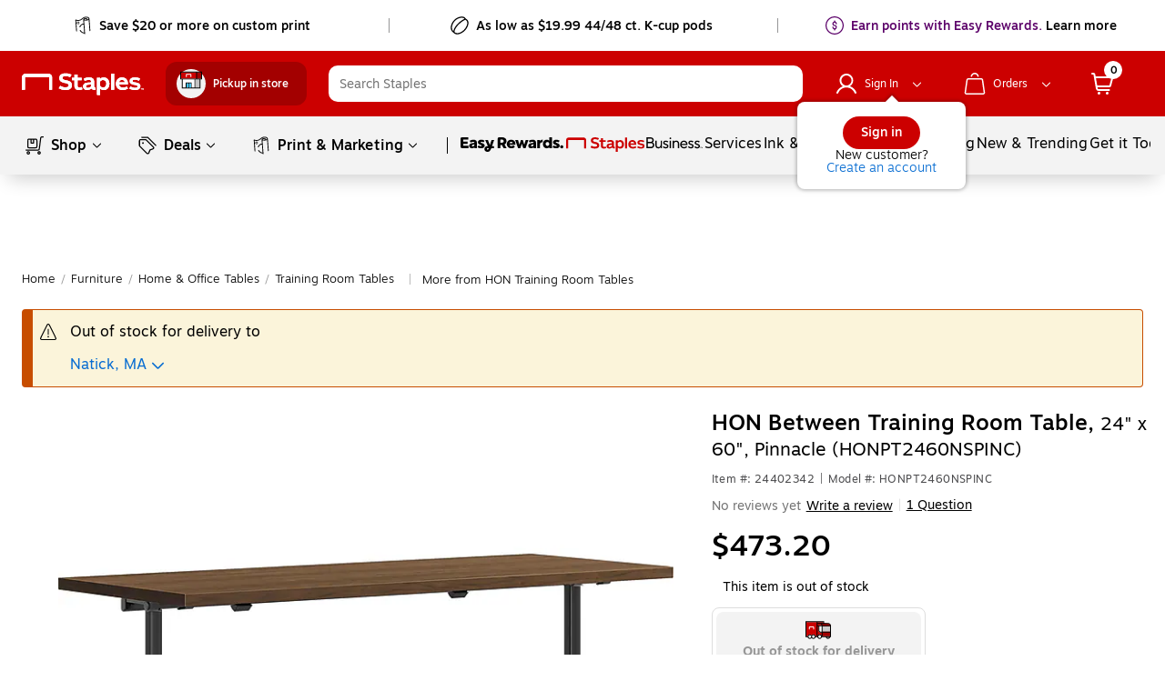

--- FILE ---
content_type: application/javascript
request_url: https://content.syndigo.com/site/e58982dc-240e-40a4-824b-b7d0189e9e5b/syndi.min.mjs?cv=491390
body_size: 48157
content:
window.SYNDI=window.SYNDI||[];window.SYNDI.push({"root":"https://content.syndigo.com/site/common/1.0.539/","uriDataRoot":"https://content.syndigo.com/page/e58982dc-240e-40a4-824b-b7d0189e9e5b/","siteid":"e58982dc-240e-40a4-824b-b7d0189e9e5b","trackingRoot":"https://event.syndigo.cloud/event/","contentDomain":"https://content.syndigo.com/","customModules":["site/anchor/inline","tracking/storage/local","specific/staples/tracking/conversion","site/tracking/addtocart"],"environment":"PRODUCTION","pageIdModule":"site/pageid","locale":"en-US","waitForReadyState":0,"loadTimeout":30000,"abTestingExperiments":{"holdout":{"applyToHero":false,"applyToPowerPage":false,"isExperimentEnabled":false},"general":{"applyToHero":false,"applyToPowerPage":false,"isExperimentEnabled":false}},"moduleParameters":{"site/anchor/inline":{"rules":"[{ \"selector\": \"#ccs-script-broker-container\", \"position\": \"afterbegin\"}]"},"site/tracking/addtocart":{"config":"{\"mutationObserver\":{\"enabled\":false,\"selector\":\"body\"},\"rules\":[{\"name\":\"addToCartButton\",\"selector\":\"#ctaButtonSticky\"},{\"name\":\"addToCartButton\",\"selector\":\"#ctaButton\"},{\"name\":\"qty\",\"type\":\"domElement\",\"selector\":\".quantity__qty_num\",\"location\":{\"name\":\"textContent\",\"type\":\"property\"}},{\"name\":\"price\",\"type\":\"domElement\",\"selector\":\".price-info__final_price_sku\",\"location\":{\"name\":\"textContent\",\"type\":\"property\"}}]}"}},"hasCustomCss":false,"domainAllowList":["staples.com"]});var Cr=Object.create;var ei=Object.defineProperty;var Ir=Object.getOwnPropertyDescriptor;var kr=Object.getOwnPropertyNames;var Ar=Object.getPrototypeOf,Dr=Object.prototype.hasOwnProperty;var ce=(e,t)=>()=>(t||e((t={exports:{}}).exports,t),t.exports);var Pr=(e,t,n,i)=>{if(t&&typeof t=="object"||typeof t=="function")for(let o of kr(t))!Dr.call(e,o)&&o!==n&&ei(e,o,{get:()=>t[o],enumerable:!(i=Ir(t,o))||i.enumerable});return e};var ve=(e,t,n)=>(n=e!=null?Cr(Ar(e)):{},Pr(t||!e||!e.__esModule?ei(n,"default",{value:e,enumerable:!0}):n,e));var ni=ce((Rl,ti)=>{ti.exports=Or;function Or(e,t,n){return t<n?e<t?t:e>n?n:e:e<n?n:e>t?t:e}});var _i=ce((Sd,Oi)=>{Oi.exports=Es;var Pi={class:"className",for:"htmlFor","http-equiv":"httpEquiv"};function Es(e){return function(t,n,i){for(var o in n)o in Pi&&(n[Pi[o]]=n[o],delete n[o]);return e(t,n,i)}}});var Ni=ce((Cd,Ri)=>{var Ts=_i(),Be=0,Z=1,U=2,It=3,Y=4,P=5,rn=6,Ie=7,M=8,Ye=9,je=10,tt=11,ke=12,Ge=13;Ri.exports=function(e,t){t||(t={});var n=t.concat||function(o,r){return String(o)+String(r)};return t.attrToProp!==!1&&(e=Ts(e)),function(o){for(var r=Z,s="",a=!1,c=arguments.length,u=[],l=0;l<o.length;l++)if(l<c-1){var g=arguments[l+1],m=E(o[l]),h=r;h===je&&(h=M),h===Ye&&(h=M),h===Ie&&(h=M),h===Y&&(h=P),h===U?s==="/"?(m.push([U,"/",g]),s=""):m.push([U,g]):h===Ge&&t.comments?s+=String(g):h!==Ge&&m.push([Be,h,g]),u.push.apply(u,m)}else u.push.apply(u,E(o[l]));for(var d=[null,{},[]],f=[[d,-1]],l=0;l<u.length;l++){var p=f[f.length-1][0],m=u[l],r=m[0];if(r===U&&/^\//.test(m[1])){var b=f[f.length-1][1];f.length>1&&(f.pop(),f[f.length-1][0][2][b]=e(p[0],p[1],p[2].length?p[2]:void 0))}else if(r===U){var y=[m[1],{},[]];p[2].push(y),f.push([y,p[2].length-1])}else if(r===P||r===Be&&m[1]===P){for(var w="",v;l<u.length;l++)if(u[l][0]===P)w=n(w,u[l][1]);else if(u[l][0]===Be&&u[l][1]===P)if(typeof u[l][2]=="object"&&!w)for(v in u[l][2])u[l][2].hasOwnProperty(v)&&!p[1][v]&&(p[1][v]=u[l][2][v]);else w=n(w,u[l][2]);else break;u[l][0]===tt&&l++;for(var T=l;l<u.length;l++)if(u[l][0]===M||u[l][0]===P)p[1][w]?u[l][1]===""||(p[1][w]=n(p[1][w],u[l][1])):p[1][w]=i(u[l][1]);else if(u[l][0]===Be&&(u[l][1]===M||u[l][1]===P))p[1][w]?u[l][2]===""||(p[1][w]=n(p[1][w],u[l][2])):p[1][w]=i(u[l][2]);else{w.length&&!p[1][w]&&l===T&&(u[l][0]===It||u[l][0]===ke)&&(p[1][w]=w.toLowerCase()),u[l][0]===It&&l--;break}}else if(r===P)p[1][m[1]]=!0;else if(r===Be&&m[1]===P)p[1][m[2]]=!0;else if(r===It){if((m[1]||Is(p[0]))&&f.length){var b=f[f.length-1][1];f.pop(),f[f.length-1][0][2][b]=e(p[0],p[1],p[2].length?p[2]:void 0)}}else if(r===Be&&m[1]===Z)m[2]===void 0||m[2]===null?m[2]="":m[2]||(m[2]=n("",m[2])),Array.isArray(m[2][0])?p[2].push.apply(p[2],m[2]):p[2].push(m[2]);else if(r===Z)p[2].push(m[1]);else if(!(r===tt||r===ke))throw new Error("unhandled: "+r)}if(d[2].length>1&&/^\s*$/.test(d[2][0])&&d[2].shift(),d[2].length>2||d[2].length===2&&/\S/.test(d[2][1])){if(t.createFragment)return t.createFragment(d[2]);throw new Error("multiple root elements must be wrapped in an enclosing tag")}return Array.isArray(d[2][0])&&typeof d[2][0][0]=="string"&&Array.isArray(d[2][0][2])&&(d[2][0]=e(d[2][0][0],d[2][0][1],d[2][0][2])),d[2][0];function E(C){var x=[],k=!1;r===Ie&&(r=Y);for(var O=0;O<C.length;O++){var S=C.charAt(O);r===Z&&S==="<"?(s.length&&x.push([Z,s]),s="",r=U,k=!1):S===">"&&!Ss(r)&&r!==Ge?(r===U&&s.length?(x.push([U,s]),s==="style"?k=!0:s==="/style"&&(k=!1)):r===P?x.push([P,s]):r===M&&s.length&&x.push([M,s]),r===Z&&k?s+=S:(x.push([It,a]),a=!1,s=""),r=Z):r===Ge&&/-$/.test(s)&&S==="-"?(t.comments&&x.push([M,s.substr(0,s.length-1)]),s="",a=!0,r=Z):r===U&&/^!--$/.test(s)?(t.comments&&x.push([U,s],[P,"comment"],[tt]),s=S,r=Ge):r===Z||r===Ge?s+=S:r===U&&S==="/"&&s.length?a=!0:r===U&&/\s/.test(S)?(s.length&&x.push([U,s]),s==="style"?k=!0:s==="/style"&&(k=!1),s="",r=Y):r===U?s+=S:r===Y&&/[^\s"'=/]/.test(S)?(r=P,s=S):r===Y&&/\s/.test(S)?(s.length&&x.push([P,s]),x.push([ke])):r===P&&/\s/.test(S)?(x.push([P,s]),s="",r=rn):r===P&&S==="="?(x.push([P,s],[tt]),s="",r=Ie):r===P&&S==="/"?(a=!0,s="",r=Y):r===P?s+=S:(r===rn||r===Y)&&S==="="?(x.push([tt]),r=Ie):(r===rn||r===Y)&&!/\s/.test(S)?(x.push([ke]),/[\w-]/.test(S)?(s+=S,r=P):S==="/"?a=!0:r=Y):r===Ie&&S==='"'?r=je:r===Ie&&S==="'"?r=Ye:r===je&&S==='"'?(x.push([M,s],[ke]),s="",r=Y):r===Ye&&S==="'"?(x.push([M,s],[ke]),s="",r=Y):r===Ie&&!/\s/.test(S)?(r=M,O--):r===M&&/\s/.test(S)?(x.push([M,s],[ke]),s="",r=Y):(r===M||r===Ye||r===je)&&(s+=S)}return r===Z&&s.length?(x.push([Z,s]),s=""):r===M&&s.length?(x.push([M,s]),s=""):r===je&&s.length?(x.push([M,s]),s=""):r===Ye&&s.length?(x.push([M,s]),s=""):r===P&&(x.push([P,s]),s=""),x}};function i(o){return typeof o=="function"||typeof o=="string"||o&&typeof o=="object"||o==null?o:n("",o)}};function Ss(e){return e===Ye||e===je}var Cs=RegExp("^("+["area","base","br","col","command","embed","hr","img","input","keygen","link","meta","param","source","track","wbr"].join("|")+")(?:[.#][a-zA-Z0-9\x7F-\uFFFF_:-]+)*$");function Is(e){return Cs.test(e)}});var Li=ce((Id,Mi)=>{var ks=["allowfullscreen","async","autofocus","checked","compact","declare","default","defer","disabled","formnovalidate","hidden","inert","ismap","itemscope","multiple","multiple","muted","nohref","noresize","noshade","novalidate","nowrap","open","readonly","required","reversed","seamless","selected","sortable","truespeed","typemustmatch","contenteditable","spellcheck"];Mi.exports=function(e){return ks.indexOf(e)>-1}});var pn=ce((Jd,eo)=>{var Qi="Expected a function",Zi=NaN,da="[object Symbol]",ua=/^\s+|\s+$/g,fa=/^[-+]0x[0-9a-f]+$/i,pa=/^0b[01]+$/i,ma=/^0o[0-7]+$/i,ga=parseInt,ha=typeof global=="object"&&global&&global.Object===Object&&global,ba=typeof self=="object"&&self&&self.Object===Object&&self,ya=ha||ba||Function("return this")(),wa=Object.prototype,xa=wa.toString,va=Math.max,Ea=Math.min,fn=function(){return ya.Date.now()};function Ta(e,t,n){var i,o,r,s,a,c,u=0,l=!1,g=!1,m=!0;if(typeof e!="function")throw new TypeError(Qi);t=Ji(t)||0,Dt(n)&&(l=!!n.leading,g="maxWait"in n,r=g?va(Ji(n.maxWait)||0,t):r,m="trailing"in n?!!n.trailing:m);function h(E){var C=i,x=o;return i=o=void 0,u=E,s=e.apply(x,C),s}function d(E){return u=E,a=setTimeout(b,t),l?h(E):s}function f(E){var C=E-c,x=E-u,k=t-C;return g?Ea(k,r-x):k}function p(E){var C=E-c,x=E-u;return c===void 0||C>=t||C<0||g&&x>=r}function b(){var E=fn();if(p(E))return y(E);a=setTimeout(b,f(E))}function y(E){return a=void 0,m&&i?h(E):(i=o=void 0,s)}function w(){a!==void 0&&clearTimeout(a),u=0,i=c=o=a=void 0}function v(){return a===void 0?s:y(fn())}function T(){var E=fn(),C=p(E);if(i=arguments,o=this,c=E,C){if(a===void 0)return d(c);if(g)return a=setTimeout(b,t),h(c)}return a===void 0&&(a=setTimeout(b,t)),s}return T.cancel=w,T.flush=v,T}function Sa(e,t,n){var i=!0,o=!0;if(typeof e!="function")throw new TypeError(Qi);return Dt(n)&&(i="leading"in n?!!n.leading:i,o="trailing"in n?!!n.trailing:o),Ta(e,t,{leading:i,maxWait:t,trailing:o})}function Dt(e){var t=typeof e;return!!e&&(t=="object"||t=="function")}function Ca(e){return!!e&&typeof e=="object"}function Ia(e){return typeof e=="symbol"||Ca(e)&&xa.call(e)==da}function Ji(e){if(typeof e=="number")return e;if(Ia(e))return Zi;if(Dt(e)){var t=typeof e.valueOf=="function"?e.valueOf():e;e=Dt(t)?t+"":t}if(typeof e!="string")return e===0?e:+e;e=e.replace(ua,"");var n=pa.test(e);return n||ma.test(e)?ga(e.slice(2),n?2:8):fa.test(e)?Zi:+e}eo.exports=Sa});var mr=ce((qg,pr)=>{pr.exports={AED:"\u062F.\u0625",AFN:"\u060B",ALL:"L",AMD:"\u058F",ANG:"\u0192",AOA:"Kz",ARS:"$",AUD:"$",AWG:"\u0192",AZN:"\u20BC",BAM:"KM",BBD:"$",BDT:"\u09F3",BGN:"\u043B\u0432",BHD:".\u062F.\u0628",BIF:"FBu",BMD:"$",BND:"$",BOB:"$b",BOV:"BOV",BRL:"R$",BSD:"$",BTC:"\u20BF",BTN:"Nu.",BWP:"P",BYN:"Br",BYR:"Br",BZD:"BZ$",CAD:"$",CDF:"FC",CHE:"CHE",CHF:"CHF",CHW:"CHW",CLF:"CLF",CLP:"$",CNH:"\xA5",CNY:"\xA5",COP:"$",COU:"COU",CRC:"\u20A1",CUC:"$",CUP:"\u20B1",CVE:"$",CZK:"K\u010D",DJF:"Fdj",DKK:"kr",DOP:"RD$",DZD:"\u062F\u062C",EEK:"kr",EGP:"\xA3",ERN:"Nfk",ETB:"Br",ETH:"\u039E",EUR:"\u20AC",FJD:"$",FKP:"\xA3",GBP:"\xA3",GEL:"\u20BE",GGP:"\xA3",GHC:"\u20B5",GHS:"GH\u20B5",GIP:"\xA3",GMD:"D",GNF:"FG",GTQ:"Q",GYD:"$",HKD:"$",HNL:"L",HRK:"kn",HTG:"G",HUF:"Ft",IDR:"Rp",ILS:"\u20AA",IMP:"\xA3",INR:"\u20B9",IQD:"\u0639.\u062F",IRR:"\uFDFC",ISK:"kr",JEP:"\xA3",JMD:"J$",JOD:"JD",JPY:"\xA5",KES:"KSh",KGS:"\u043B\u0432",KHR:"\u17DB",KMF:"CF",KPW:"\u20A9",KRW:"\u20A9",KWD:"KD",KYD:"$",KZT:"\u20B8",LAK:"\u20AD",LBP:"\xA3",LKR:"\u20A8",LRD:"$",LSL:"M",LTC:"\u0141",LTL:"Lt",LVL:"Ls",LYD:"LD",MAD:"MAD",MDL:"lei",MGA:"Ar",MKD:"\u0434\u0435\u043D",MMK:"K",MNT:"\u20AE",MOP:"MOP$",MRO:"UM",MRU:"UM",MUR:"\u20A8",MVR:"Rf",MWK:"MK",MXN:"$",MXV:"MXV",MYR:"RM",MZN:"MT",NAD:"$",NGN:"\u20A6",NIO:"C$",NOK:"kr",NPR:"\u20A8",NZD:"$",OMR:"\uFDFC",PAB:"B/.",PEN:"S/.",PGK:"K",PHP:"\u20B1",PKR:"\u20A8",PLN:"z\u0142",PYG:"Gs",QAR:"\uFDFC",RMB:"\uFFE5",RON:"lei",RSD:"\u0414\u0438\u043D.",RUB:"\u20BD",RWF:"R\u20A3",SAR:"\uFDFC",SBD:"$",SCR:"\u20A8",SDG:"\u062C.\u0633.",SEK:"kr",SGD:"S$",SHP:"\xA3",SLL:"Le",SOS:"S",SRD:"$",SSP:"\xA3",STD:"Db",STN:"Db",SVC:"$",SYP:"\xA3",SZL:"E",THB:"\u0E3F",TJS:"SM",TMT:"T",TND:"\u062F.\u062A",TOP:"T$",TRL:"\u20A4",TRY:"\u20BA",TTD:"TT$",TVD:"$",TWD:"NT$",TZS:"TSh",UAH:"\u20B4",UGX:"USh",USD:"$",UYI:"UYI",UYU:"$U",UYW:"UYW",UZS:"\u043B\u0432",VEF:"Bs",VES:"Bs.S",VND:"\u20AB",VUV:"VT",WST:"WS$",XAF:"FCFA",XBT:"\u0243",XCD:"$",XOF:"CFA",XPF:"\u20A3",XSU:"Sucre",XUA:"XUA",YER:"\uFDFC",ZAR:"R",ZMW:"ZK",ZWD:"Z$",ZWL:"$"}});var gr=ce((Xg,Vn)=>{var jn=mr();Vn.exports=function(t){if(typeof t!="string")return;let n=t.toUpperCase();if(Object.prototype.hasOwnProperty.call(jn,n))return jn[n]};Vn.exports.currencySymbolMap=jn});var br=ce((Zg,hr)=>{var vl={AD:"EUR",AE:"AED",AF:"AFN",AG:"XCD",AI:"XCD",AL:"ALL",AM:"AMD",AN:"ANG",AO:"AOA",AR:"ARS",AS:"USD",AT:"EUR",AU:"AUD",AW:"AWG",AX:"EUR",AZ:"AZN",BA:"BAM",BB:"BBD",BD:"BDT",BE:"EUR",BF:"XOF",BG:"BGN",BH:"BHD",BI:"BIF",BJ:"XOF",BL:"EUR",BM:"BMD",BN:"BND",BO:"BOB",BQ:"USD",BR:"BRL",BS:"BSD",BT:"BTN",BV:"NOK",BW:"BWP",BY:"BYR",BZ:"BZD",CA:"CAD",CC:"AUD",CD:"CDF",CF:"XAF",CG:"XAF",CH:"CHF",CI:"XOF",CK:"NZD",CL:"CLP",CM:"XAF",CN:"CNY",CO:"COP",CR:"CRC",CU:"CUP",CV:"CVE",CW:"ANG",CX:"AUD",CY:"EUR",CZ:"CZK",DE:"EUR",DJ:"DJF",DK:"DKK",DM:"XCD",DO:"DOP",DZ:"DZD",EC:"USD",EE:"EUR",EG:"EGP",EH:"MAD",ER:"ERN",ES:"EUR",ET:"ETB",FI:"EUR",FJ:"FJD",FK:"FKP",FM:"USD",FO:"DKK",FR:"EUR",GA:"XAF",GB:"GBP",GD:"XCD",GE:"GEL",GF:"EUR",GG:"GBP",GH:"GHS",GI:"GIP",GL:"DKK",GM:"GMD",GN:"GNF",GP:"EUR",GQ:"XAF",GR:"EUR",GS:"GBP",GT:"GTQ",GU:"USD",GW:"XOF",GY:"GYD",HK:"HKD",HM:"AUD",HN:"HNL",HR:"HRK",HT:"HTG",HU:"HUF",ID:"IDR",IE:"EUR",IL:"ILS",IM:"GBP",IN:"INR",IO:"USD",IQ:"IQD",IR:"IRR",IS:"ISK",IT:"EUR",JE:"GBP",JM:"JMD",JO:"JOD",JP:"JPY",KE:"KES",KG:"KGS",KH:"KHR",KI:"AUD",KM:"KMF",KN:"XCD",KP:"KPW",KR:"KRW",KW:"KWD",KY:"KYD",KZ:"KZT",LA:"LAK",LB:"LBP",LC:"XCD",LI:"CHF",LK:"LKR",LR:"LRD",LS:"LSL",LT:"LTL",LU:"EUR",LV:"LVL",LY:"LYD",MA:"MAD",MC:"EUR",MD:"MDL",ME:"EUR",MF:"EUR",MG:"MGA",MH:"USD",MK:"MKD",ML:"XOF",MM:"MMK",MN:"MNT",MO:"MOP",MP:"USD",MQ:"EUR",MR:"MRO",MS:"XCD",MT:"EUR",MU:"MUR",MV:"MVR",MW:"MWK",MX:"MXN",MY:"MYR",MZ:"MZN",NA:"NAD",NC:"XPF",NE:"XOF",NF:"AUD",NG:"NGN",NI:"NIO",NL:"EUR",NO:"NOK",NP:"NPR",NR:"AUD",NU:"NZD",NZ:"NZD",OM:"OMR",PA:"PAB",PE:"PEN",PF:"XPF",PG:"PGK",PH:"PHP",PK:"PKR",PL:"PLN",PM:"EUR",PN:"NZD",PR:"USD",PS:"ILS",PT:"EUR",PW:"USD",PY:"PYG",QA:"QAR",RE:"EUR",RO:"RON",RS:"RSD",RU:"RUB",RW:"RWF",SA:"SAR",SB:"SBD",SC:"SCR",SD:"SDG",SE:"SEK",SG:"SGD",SH:"SHP",SI:"EUR",SJ:"NOK",SK:"EUR",SL:"SLL",SM:"EUR",SN:"XOF",SO:"SOS",SR:"SRD",ST:"STD",SV:"SVC",SX:"ANG",SY:"SYP",SZ:"SZL",TC:"USD",TD:"XAF",TF:"EUR",TG:"XOF",TH:"THB",TJ:"TJS",TK:"NZD",TL:"USD",TM:"TMT",TN:"TND",TO:"TOP",TR:"TRY",TT:"TTD",TV:"AUD",TW:"TWD",TZ:"TZS",UA:"UAH",UG:"UGX",UM:"USD",US:"USD",UY:"UYU",UZ:"UZS",VA:"EUR",VC:"XCD",VE:"VEF",VG:"USD",VI:"USD",VN:"VND",VU:"VUV",WF:"XPF",WS:"WST",YE:"YER",YT:"EUR",ZA:"ZAR",ZM:"ZMK",ZW:"ZWL"};hr.exports=vl});var yr=ce(Kn=>{var Ht=br(),El=function(e){var t=e.split("_");return t.length==2||(t=e.split("-"),t.length==2)?t.pop():e};Kn.getCurrency=function(e){var t=El(e).toUpperCase();return t in Ht?Ht[t]:null};Kn.getLocales=function(e){e=e.toUpperCase();var t=[];for(countryCode in Ht)Ht[countryCode]===e&&t.push(countryCode);return t}});var _r=ve(ni(),1),Rr="experience/hotspots",Nr="experience/mosaic",Mr="experience/power-page";var Lr="framework/spworld",Wr="site/anchor/inline",Fr="site/pageid";var $r="site/tracking/addtocart",A={urlPattern:"urlPattern",urlParameter:"urlParameter",windowVariable:"windowVariable",domElement:"domElement",property:"property",attribute:"attribute",addToCartButton:"addToCartButton",addToCartButtons:"addToCartButtons",price:"price",qty:"qty",brand:"brand",name:"name",category:"category",replacement:"replacement",casing:"casing",upper:"upper"},Ee=(e,t)=>{let n={};try{n=e[t]||n}catch{}return n},ii=e=>{let t=Ee(e,Wr);if(t.isReady)return t;let n=[];try{n=JSON.parse(t.rules)}catch{}return n.push({selector:"#wc-power-page:not(script)",position:"beforeend"}),window.Webcollage&&window.Webcollage.powerPageTargetSelector&&window.Webcollage.powerPageTargetSelector!=="#wc-power-page"&&n.push({selector:window.Webcollage.powerPageTargetSelector,position:"beforeend"}),n.push({selector:"#sp_inline_product",position:"beforeend"}),n.unshift({selector:"#sp_inline",position:"beforeend"}),n.unshift({selector:"#SP_ACPage",position:"beforeend"}),n.push({selector:"#ccs-inline-content",position:"afterbegin"}),n.push({selector:"#syndi_inline",position:"beforeend"}),t.rules=n,t.isReady=!0,t},oi=e=>{let t=Ee(e,Fr);if(t.isReady)return t;let n=[];try{n=JSON.parse(t.rules)}catch{}let i=[{type:"windowVariable",selector:"Webcollage.cpi",modifiers:[]},{type:"windowVariable",selector:"vsr_sku",modifiers:[]},{type:"windowVariable",selector:"sp_sku[0]",modifiers:[]},{type:"windowVariable",selector:"sp_sku",modifiers:[]},{type:"domElement",selector:"syndigo-powerpage",location:{type:"attribute",name:"pageid"},modifiers:[]},{type:"domElement",selector:"syndigo-mosaic",location:{type:"attribute",name:"pageid"},modifiers:[]},{type:"domElement",selector:"syndigo-hotspots",location:{type:"attribute",name:"pageid"},modifiers:[]}];return n=n.filter(o=>!o.selector||o.type==="domElement"&&!o.location?!1:(Array.isArray(o.modifiers)||(o.modifiers=[]),!0)),t.rules=n.concat(i),t.isReady=!0,t};var ee=e=>{let t=Ee(e,Lr);if(t.isReady)return t;t.urlTarget=t.urlTarget==="_top"||t.urlTarget==="_self"?t.urlTarget:"_blank";let n={enabled:!1};try{n=JSON.parse(t.linkGate)}catch{}return t.linkGate=n,t.linkGate.enabled&&(t.linkGate.title=t.linkGate.title||"Visit External Link",t.linkGate.message=t.linkGate.message||"You are leaving the site to visit an external link",t.linkGate.actions.close={iconFgColor:"white"},t.linkGate.actions=t.linkGate.actions||{},t.linkGate.actions.ok=t.linkGate.actions.ok||{},t.linkGate.actions.ok.label=t.linkGate.actions.ok.label||"Visit External Link",t.linkGate.actions.ok.bgColor=t.linkGate.actions.ok.bgColor||"#3071a9",t.linkGate.actions.ok.fgColor=t.linkGate.actions.ok.fgColor||"white",t.linkGate.actions.cancel=t.linkGate.actions.cancel||{},t.linkGate.actions.cancel.label=t.linkGate.actions.cancel.label||"Cancel",t.linkGate.actions.cancel.bgColor=t.linkGate.actions.cancel.bgColor||"#eaeaea",t.linkGate.actions.cancel.fgColor=t.linkGate.actions.cancel.fgColor||"#0060a9"),delete t.enableBeacon,t.isReady=!0,t},ri=e=>{let t=Ee(e,Mr);if(t.isReady)return t;try{t.disclaimerSetting=JSON.parse(t.disclaimerSetting)}catch{}return t.isReady=!0,t},si=e=>{let t=Ee(e,Rr);return t.isReady||(t.isReady=!0),t},Te=e=>{let t=Ee(e,Nr);if(t.isReady)return t;let n={};try{n=JSON.parse(t.widgetIcons)}catch{}return t.widgetIcons=n,t.iconHeight=t.iconHeight||40,t.iconWidth=t.iconWidth||40,t.calloutContent=t.calloutContent||"",t.calloutStyle=t.calloutStyle||"",delete t.calloutSelector,delete t.useCustomElement,t.mosaicPosition=t.mosaicPosition||"top-left",t.icon=t.icon||"eye-circle",t.scrollWhenItemSelected=t.scrollWhenItemSelected||!1,t.fixedScrollPosition=t.fixedScrollPosition||0,t.defaultOpen=t.defaultOpen||!1,t.isReady=!0,t};var ai=e=>{let t=Ee(e,$r);if(t.isReady)return t;let n={mutationObserver:{enabled:!1},rules:[]};try{n=JSON.parse(t.config)}catch{}return t.config=n,t.isReady=!0,t};var yt;function Bt(){if(yt===void 0)try{let e=window.top.innerWidth;yt=!1}catch{yt=!0}return yt}function q(){return Bt()?window:window.top}function F(e){return typeof e=="function"}function Gt(e){e=e.substr(0,4089);let t=new window.Image;t.width=1,t.border=0,t.src=e}var wt;function xt(e){if(wt===void 0){let t;try{t=window[e];let n="__syndigo_storage_test__";t.setItem(n,n),t.removeItem(n),wt=!0}catch(n){wt=n instanceof DOMException&&(n.code===22||n.code===1014||n.name==="QuotaExceededError"||n.name==="NS_ERROR_DOM_QUOTA_REACHED")&&t&&t.length!==0}}return wt}function te(){let e="0123456789ABCDEFGHIJKLMNOPQRSTUVWXYZabcdefghijklmnopqrstuvwxyz",t=e.split(""),n=new Array(36),i=0;for(let o=0;o<36;o++)if(o===8||o===13||o===18||o===23)n[o]="-";else if(o===14)n[o]="4";else{i<=2&&(i=33554432+Math.random()*16777216|0);let r=i&15;i=i>>4,n[o]=t[o===19?r&3|8:r]}return n.join("")}var Je={OPT_IN:"opt-in",OPT_OUT:"opt-out",OFF:"off"},N={local_storage:"localStorage",sp_ssid:"sp_ssid",spid:"spid",syndi_holdout:"syndi_holdout",syndi_abtesting:"syndi_abtesting",syndi_pageid_timestamps:"syndi_pageid_timestamps",syndi_analytics_user_consent:"syndi_analytics_user_consent"},vt={haciao_module:"haciao",add_to_cart:"a2ctracking",event_tracking:"eventTracking",framework:"framework"},Et={addToCart:{button_missing:"did not find addToCart button",price_missing:"price not found",qty_missing:"qty not found",caught_exception:"caught exception"},eventBus:{missing_parameter:"Missing mandatory parameter for the pixel"},framework:{timeout_document_ready:"timed out waiting for document ready",import_failure:"syndi failed to load dependencies"},tracking:{consent_choice_bool:"Syndigo: analytics consent choice MUST be a boolean"}},Yt={addToCart:{button_missing:"button_missing",price_missing:"price_missing",qty_missing:"qty_missing",caught_exception:"caught_exception",unknown_rule_type:"unknown rule type:",unknown_rule_name:"unknown rule name:"},framework:{import_failure:"import_failure",timeout_document_ready:"timeout_document_ready"}},ci={track:"track"},li={addToCart:"addToCart",transaction:"transaction",transactionItem:"transactionItem"};function ne(e){return!e.analyticsCollection||e.analyticsCollection===Je.OFF?!1:typeof e.analyticsUserConsent=="boolean"?e.analyticsUserConsent:e.analyticsCollection===Je.OPT_OUT?!0:(e.analyticsCollection===Je.OPT_IN,!1)}function Ur(e){window.localStorage.removeItem(N.sp_ssid),window.localStorage.removeItem(N.spid),window.localStorage.removeItem(N.syndi_holdout),window.localStorage.removeItem(N.syndi_abtesting),window.localStorage.removeItem(N.syndi_pageid_timestamps);for(let t in window.localStorage)t.startsWith("cpt_")&&window.localStorage.removeItem(t);e.tracking.sessionId=void 0,e.tracking.visitId=void 0,e.tracking.spid=void 0}function di(e){e.tracking.timestamp=Date.now();let t=ee(e.moduleParameters);e.tracking.analyticsCollection=t.analyticsCollection||Je.OPT_OUT;let n=window.localStorage.getItem(N.syndi_analytics_user_consent);(n==="true"||n==="false")&&(e.tracking.analyticsUserConsent=n==="true"),ui(e.tracking),e.mediator.subscribe("content","new",function(){e.tracking.timestamp=Date.now(),H(e,"p")})}function ui(e){ne(e)&&(e.spid=e.spid||Vt(N.spid,"^[0-9a-zA-Z-]{36}$")||te(),Qe(N.spid,e.spid),Hr(e)||(e.sessionId=Date.now(),Qe(N.sp_ssid,e.sessionId)),e.visitId=e.visitId||te())}function fi(e){let r,s=!1,a=function(){let c=Date.now()-r;c>66e4||(s&&Br(e,{t:Math.round(c/1e3,0)}),setTimeout(a,c<12e4?6e3:3e4))};r=Date.now(),a(),e.mediator.subscribe("heartbeat","start",function(){s=!0}),e.mediator.subscribe("heartbeat","stop",function(){s=!1}),e.mediator.subscribe("content","new",function(){r=Date.now()})}function jt(e,t){typeof t!="boolean"?console.warn(Et.tracking.consent_choice_bool):(e.tracking.analyticsUserConsent=t,Qe(N.syndi_analytics_user_consent,""+t),e.tracking.analyticsUserConsent?ui(e.tracking):Ur(e))}function pi(e,t){if(!ne(e))return;let n={};try{n=JSON.parse(window.localStorage.getItem(N.syndi_pageid_timestamps))||{}}catch{}n[t]||(n[t]=Date.now(),Qe(N.syndi_pageid_timestamps,JSON.stringify(n)))}function Hr(e){return e.sessionId=e.sessionId||Vt(N.sp_ssid,"^[0-9]+$"),(e.sessionId==="undefined"||Date.now()-e.sessionId>36e5)&&(e.sessionId=void 0),e.sessionId}function Qe(e,t){xt(N.local_storage)&&window.localStorage.setItem(e,t)}function Vt(e,t){if(!xt(N.local_storage))return;let n=window.localStorage.getItem(e);if(n===null&&(n=void 0),n!==!1)return t&&new RegExp(t).test(n)===!1&&(n=void 0),n}function H(e,t,n={}){if(!ne(e.tracking))return;n.dt===void 0&&(n.dt=(Date.now()-e.tracking.timestamp)/1e3),n.pt=e.pagetype,n.acm=e.tracking.analyticsCollection===Je.OPT_IN?"oi":"oo";let i=zr(e,`${e.trackingRoot}${t}.gif`,n);t==="a"&&(n.a==="vcp"||n.a==="click-more")?fetch(i,{method:"GET",keepalive:!0}):Gt(i)}function mi(e,t){let n=new URL(t);if(!ne(e.tracking))return n.toString();n.searchParams.set("u",e.tracking.spid),n.searchParams.set("siteid",e.siteid),n.searchParams.set("pageid",e.pageid),n.searchParams.set("s",e.tracking.sessionId),n.searchParams.set("v","v1.0.539"),n.searchParams.set("visitid",e.tracking.visitId);let i=gi(e),o=hi({...i,...e.tracking.customParams});for(let s of Object.keys(o))n.searchParams.set(s,o[s]);let r=q();return n.searchParams.set("ref",r.document.referrer),n.searchParams.set("pageurl",r.document.location.href),n.toString()}function zr(e,t,n={}){let i=new URL(t);i.searchParams.set("u",e.tracking.spid),i.searchParams.set("siteid",e.siteid),i.searchParams.set("pageid",e.pageid),i.searchParams.set("s",e.tracking.sessionId),i.searchParams.set("v","v1.0.539"),i.searchParams.set("visitid",e.tracking.visitId);let o=gi(e),r=hi({...n,...o,...e.tracking.customParams});for(let a of Object.keys(r))i.searchParams.set(a,r[a]);let s=q();return i.searchParams.set("ref",s.document.referrer),i.searchParams.set("r",Math.random()),i.searchParams.set("pageurl",s.document.location.href),i.toString()}function gi(e){if(!e.captureUrlParams)return{};if(e.tracking.capturedUrlParams)return e.tracking.capturedUrlParams;let t=e.captureUrlParams.split(","),n={},i=q();return t.forEach(function(o){let r=o.trim(),s=new URL(i.location).searchParams.get(r),a="cpt_"+r;s?Qe(a,s):s=Vt(a,s),n[a]=s}),e.tracking.capturedUrlParams=n,n}function hi(e={}){let t={};for(let n in e)Object.prototype.hasOwnProperty.call(e,n)&&e[n]!==void 0&&!F(e[n])&&(t[n]=e[n]);return t}function Fe(e,t,n,i){return i.dt=performance.now()/1e3,i.xt=e,i.epci=t,i.ci=n,i}function $e(e,t){H(e,"a",t)}function bi(e,t){H(e,"ab",t)}function z(e,t){H(e,"e",t)}function Br(e,t){H(e,"h",t)}function yi(e,t){H(e,"k",t)}function wi(e,t){ne(e.tracking)&&e.tracking.transactionRecorded!==!0&&(H(e,"t",t),e.tracking.transactionRecorded=!0)}function xi(e,t){if(ne(e.tracking)&&e.tracking.cartProductsRecorded!==!0){for(let n=0;n<t.length;n++)H(e,"tp",t[n]);e.tracking.cartProductsRecorded=!0}}function vi(e,t){H(e,"x",t)}function Gr(e,t){return document.createElement(e,t)}function Yr(e,t,n){return document.createElementNS(e,t,n)}function jr(){return Se(document.createDocumentFragment())}function Vr(e){return document.createTextNode(e)}function Kr(e){return document.createComment(e)}function qr(e,t,n){if(le(e)){let i=e;for(;i&&le(i);)i=Se(i).parent;e=i??e}le(t)&&(t=Se(t,e)),n&&le(n)&&(n=Se(n).firstChildNode),e.insertBefore(t,n)}function Xr(e,t){e.removeChild(t)}function Zr(e,t){le(t)&&(t=Se(t,e)),e.appendChild(t)}function Ei(e){if(le(e)){for(;e&&le(e);)e=Se(e).parent;return e??null}return e.parentNode}function Jr(e){var t;if(le(e)){let n=Se(e),i=Ei(n);if(i&&n.lastChildNode){let o=Array.from(i.childNodes),r=o.indexOf(n.lastChildNode);return(t=o[r+1])!==null&&t!==void 0?t:null}return null}return e.nextSibling}function Qr(e){return e.tagName}function es(e,t){e.textContent=t}function ts(e){return e.textContent}function ns(e){return e.nodeType===1}function is(e){return e.nodeType===3}function os(e){return e.nodeType===8}function le(e){return e.nodeType===11}function Se(e,t){var n,i,o;let r=e;return(n=r.parent)!==null&&n!==void 0||(r.parent=t??null),(i=r.firstChildNode)!==null&&i!==void 0||(r.firstChildNode=e.firstChild),(o=r.lastChildNode)!==null&&o!==void 0||(r.lastChildNode=e.lastChild),r}var Tt={createElement:Gr,createElementNS:Yr,createTextNode:Vr,createDocumentFragment:jr,createComment:Kr,insertBefore:qr,removeChild:Xr,appendChild:Zr,parentNode:Ei,nextSibling:Jr,tagName:Qr,setTextContent:es,getTextContent:ts,isElement:ns,isText:is,isComment:os,isDocumentFragment:le};function G(e,t,n,i,o){let r=t===void 0?void 0:t.key;return{sel:e,data:t,children:n,text:i,elm:o,key:r}}var Ue=Array.isArray;function He(e){return typeof e=="string"||typeof e=="number"||e instanceof String||e instanceof Number}function St(e){return e===void 0}function $(e){return e!==void 0}var Kt=G("",{},[],void 0,void 0);function et(e,t){var n,i;let o=e.key===t.key,r=((n=e.data)===null||n===void 0?void 0:n.is)===((i=t.data)===null||i===void 0?void 0:i.is),s=e.sel===t.sel,a=!e.sel&&e.sel===t.sel?typeof e.text==typeof t.text:!0;return s&&o&&r&&a}function rs(){throw new Error("The document fragment is not supported on this platform.")}function ss(e,t){return e.isElement(t)}function as(e,t){return e.isDocumentFragment(t)}function cs(e,t,n){var i;let o={};for(let r=t;r<=n;++r){let s=(i=e[r])===null||i===void 0?void 0:i.key;s!==void 0&&(o[s]=r)}return o}var ls=["create","update","remove","destroy","pre","post"];function qt(e,t,n){let i={create:[],update:[],remove:[],destroy:[],pre:[],post:[]},o=t!==void 0?t:Tt;for(let d of ls)for(let f of e){let p=f[d];p!==void 0&&i[d].push(p)}function r(d){let f=d.id?"#"+d.id:"",p=d.getAttribute("class"),b=p?"."+p.split(" ").join("."):"";return G(o.tagName(d).toLowerCase()+f+b,{},[],void 0,d)}function s(d){return G(void 0,{},[],void 0,d)}function a(d,f){return function(){if(--f===0){let b=o.parentNode(d);b!==null&&o.removeChild(b,d)}}}function c(d,f){var p,b,y,w;let v,T=d.data;if(T!==void 0){let x=(p=T.hook)===null||p===void 0?void 0:p.init;$(x)&&(x(d),T=d.data)}let E=d.children,C=d.sel;if(C==="!")St(d.text)&&(d.text=""),d.elm=o.createComment(d.text);else if(C==="")d.elm=o.createTextNode(d.text);else if(C!==void 0){let x=C.indexOf("#"),k=C.indexOf(".",x),O=x>0?x:C.length,S=k>0?k:C.length,W=x!==-1||k!==-1?C.slice(0,Math.min(O,S)):C,K=d.elm=$(T)&&$(v=T.ns)?o.createElementNS(v,W,T):o.createElement(W,T);for(O<S&&K.setAttribute("id",C.slice(O+1,S)),k>0&&K.setAttribute("class",C.slice(S+1).replace(/\./g," ")),v=0;v<i.create.length;++v)i.create[v](Kt,d);if(He(d.text)&&(!Ue(E)||E.length===0)&&o.appendChild(K,o.createTextNode(d.text)),Ue(E))for(v=0;v<E.length;++v){let Qn=E[v];Qn!=null&&o.appendChild(K,c(Qn,f))}let bt=d.data.hook;$(bt)&&((b=bt.create)===null||b===void 0||b.call(bt,Kt,d),bt.insert&&f.push(d))}else if(!((y=n?.experimental)===null||y===void 0)&&y.fragments&&d.children){for(d.elm=((w=o.createDocumentFragment)!==null&&w!==void 0?w:rs)(),v=0;v<i.create.length;++v)i.create[v](Kt,d);for(v=0;v<d.children.length;++v){let x=d.children[v];x!=null&&o.appendChild(d.elm,c(x,f))}}else d.elm=o.createTextNode(d.text);return d.elm}function u(d,f,p,b,y,w){for(;b<=y;++b){let v=p[b];v!=null&&o.insertBefore(d,c(v,w),f)}}function l(d){var f,p;let b=d.data;if(b!==void 0){(p=(f=b?.hook)===null||f===void 0?void 0:f.destroy)===null||p===void 0||p.call(f,d);for(let y=0;y<i.destroy.length;++y)i.destroy[y](d);if(d.children!==void 0)for(let y=0;y<d.children.length;++y){let w=d.children[y];w!=null&&typeof w!="string"&&l(w)}}}function g(d,f,p,b){for(var y,w;p<=b;++p){let v,T,E=f[p];if(E!=null)if($(E.sel)){l(E),v=i.remove.length+1,T=a(E.elm,v);for(let x=0;x<i.remove.length;++x)i.remove[x](E,T);let C=(w=(y=E?.data)===null||y===void 0?void 0:y.hook)===null||w===void 0?void 0:w.remove;$(C)?C(E,T):T()}else E.children?(l(E),g(d,E.children,0,E.children.length-1)):o.removeChild(d,E.elm)}}function m(d,f,p,b){let y=0,w=0,v=f.length-1,T=f[0],E=f[v],C=p.length-1,x=p[0],k=p[C],O,S,W,K;for(;y<=v&&w<=C;)T==null?T=f[++y]:E==null?E=f[--v]:x==null?x=p[++w]:k==null?k=p[--C]:et(T,x)?(h(T,x,b),T=f[++y],x=p[++w]):et(E,k)?(h(E,k,b),E=f[--v],k=p[--C]):et(T,k)?(h(T,k,b),o.insertBefore(d,T.elm,o.nextSibling(E.elm)),T=f[++y],k=p[--C]):et(E,x)?(h(E,x,b),o.insertBefore(d,E.elm,T.elm),E=f[--v],x=p[++w]):(O===void 0&&(O=cs(f,y,v)),S=O[x.key],St(S)?(o.insertBefore(d,c(x,b),T.elm),x=p[++w]):St(O[k.key])?(o.insertBefore(d,c(k,b),o.nextSibling(E.elm)),k=p[--C]):(W=f[S],W.sel!==x.sel?o.insertBefore(d,c(x,b),T.elm):(h(W,x,b),f[S]=void 0,o.insertBefore(d,W.elm,T.elm)),x=p[++w]));w<=C&&(K=p[C+1]==null?null:p[C+1].elm,u(d,K,p,w,C,b)),y<=v&&g(d,f,y,v)}function h(d,f,p){var b,y,w,v,T,E,C,x;let k=(b=f.data)===null||b===void 0?void 0:b.hook;(y=k?.prepatch)===null||y===void 0||y.call(k,d,f);let O=f.elm=d.elm;if(d===f)return;if(f.data!==void 0||$(f.text)&&f.text!==d.text){(w=f.data)!==null&&w!==void 0||(f.data={}),(v=d.data)!==null&&v!==void 0||(d.data={});for(let K=0;K<i.update.length;++K)i.update[K](d,f);(C=(E=(T=f.data)===null||T===void 0?void 0:T.hook)===null||E===void 0?void 0:E.update)===null||C===void 0||C.call(E,d,f)}let S=d.children,W=f.children;St(f.text)?$(S)&&$(W)?S!==W&&m(O,S,W,p):$(W)?($(d.text)&&o.setTextContent(O,""),u(O,null,W,0,W.length-1,p)):$(S)?g(O,S,0,S.length-1):$(d.text)&&o.setTextContent(O,""):d.text!==f.text&&($(S)&&g(O,S,0,S.length-1),o.setTextContent(O,f.text)),(x=k?.postpatch)===null||x===void 0||x.call(k,d,f)}return function(f,p){let b,y,w,v=[];for(b=0;b<i.pre.length;++b)i.pre[b]();for(ss(o,f)?f=r(f):as(o,f)&&(f=s(f)),et(f,p)?h(f,p,v):(y=f.elm,w=o.parentNode(y),c(p,v),w!==null&&(o.insertBefore(w,p.elm,o.nextSibling(y)),g(w,[f],0,0))),b=0;b<v.length;++b)v[b].data.hook.insert(v[b]);for(b=0;b<i.post.length;++b)i.post[b]();return p}}function ze(e,t,n){if(e.ns="http://www.w3.org/2000/svg",n!=="foreignObject"&&t!==void 0)for(let i=0;i<t.length;++i){let o=t[i];if(typeof o=="string")continue;let r=o.data;r!==void 0&&ze(r,o.children,o.sel)}}function Ce(e,t,n){let i={},o,r,s;if(n!==void 0?(t!==null&&(i=t),Ue(n)?o=n:He(n)?r=n.toString():n&&n.sel&&(o=[n])):t!=null&&(Ue(t)?o=t:He(t)?r=t.toString():t&&t.sel?o=[t]:i=t),o!==void 0)for(s=0;s<o.length;++s)He(o[s])&&(o[s]=G(void 0,void 0,void 0,o[s],void 0));return e.startsWith("svg")&&(e.length===3||e[3]==="."||e[3]==="#")&&ze(i,o,e),G(e,i,o,r,void 0)}function Ct(e,t){var n;let i=(n=t.data)===null||n===void 0?void 0:n.ns;e.data.fn=t.data.fn,e.data.args=t.data.args,t.data=e.data,t.children=e.children,t.text=e.text,t.elm=e.elm,i&&ze(t.data,t.children,t.sel)}function ds(e){let t=e.data,n=t.fn(...t.args);Ct(n,e)}function us(e,t){let n,i=e.data,o=t.data,r=i.args,s=o.args;if(i.fn!==o.fn||r.length!==s.length){Ct(o.fn(...s),t);return}for(n=0;n<s.length;++n)if(r[n]!==s[n]){Ct(o.fn(...s),t);return}Ct(e,t)}var Xt=function(t,n,i,o){return o===void 0&&(o=i,i=n,n=void 0),Ce(t,{key:n,hook:{init:ds,prepatch:us},fn:i,args:o})};function ie(e,t){let n=t!==void 0?t:Tt,i;if(n.isElement(e)){let o=e.id?"#"+e.id:"",r=e.getAttribute("class"),s=r?"."+r.split(" ").join("."):"",a=n.tagName(e).toLowerCase()+o+s,c={},u={},l={},g=[],m,h,d,f=e.attributes,p=e.childNodes;for(h=0,d=f.length;h<d;h++)m=f[h].nodeName,m.startsWith("data-")?u[m.slice(5)]=f[h].nodeValue||"":m!=="id"&&m!=="class"&&(c[m]=f[h].nodeValue);for(h=0,d=p.length;h<d;h++)g.push(ie(p[h],t));return Object.keys(c).length>0&&(l.attrs=c),Object.keys(u).length>0&&(l.dataset=u),a.startsWith("svg")&&(a.length===3||a[3]==="."||a[3]==="#")&&ze(l,g,a),G(a,l,g,void 0,e)}else return n.isText(e)?(i=n.getTextContent(e),G(void 0,void 0,void 0,i,e)):n.isComment(e)?(i=n.getTextContent(e),G("!",{},[],i,e)):G("",{},[],void 0,e)}var fs="http://www.w3.org/1999/xlink",ps="http://www.w3.org/2000/xmlns/",ms="http://www.w3.org/XML/1998/namespace";function Si(e,t){let n,i=t.elm,o=e.data.attrs,r=t.data.attrs;if(!(!o&&!r)&&o!==r){o=o||{},r=r||{};for(n in r){let s=r[n];o[n]!==s&&(s===!0?i.setAttribute(n,""):s===!1?i.removeAttribute(n):n.charCodeAt(0)!==120?i.setAttribute(n,s):n.charCodeAt(3)===58?i.setAttributeNS(ms,n,s):n.charCodeAt(5)===58?n.charCodeAt(1)===109?i.setAttributeNS(ps,n,s):i.setAttributeNS(fs,n,s):i.setAttribute(n,s))}for(n in o)n in r||i.removeAttribute(n)}}var Zt={create:Si,update:Si};function Ci(e,t){let n,i,o=t.elm,r=e.data.class,s=t.data.class;if(!(!r&&!s)&&r!==s){r=r||{},s=s||{};for(i in r)r[i]&&!Object.prototype.hasOwnProperty.call(s,i)&&o.classList.remove(i);for(i in s)n=s[i],n!==r[i]&&o.classList[n?"add":"remove"](i)}}var Jt={create:Ci,update:Ci};function Ii(e,t,n){if(typeof e=="function")e.call(t,n,t);else if(typeof e=="object")for(let i=0;i<e.length;i++)Ii(e[i],t,n)}function gs(e,t){let n=e.type,i=t.data.on;i&&i[n]&&Ii(i[n],t,e)}function hs(){return function e(t){gs(t,e.vnode)}}function Qt(e,t){let n=e.data.on,i=e.listener,o=e.elm,r=t&&t.data.on,s=t&&t.elm,a;if(n!==r){if(n&&i)if(r)for(a in n)r[a]||o.removeEventListener(a,i,!1);else for(a in n)o.removeEventListener(a,i,!1);if(r){let c=t.listener=e.listener||hs();if(c.vnode=t,n)for(a in r)n[a]||s.addEventListener(a,c,!1);else for(a in r)s.addEventListener(a,c,!1)}}}var en={create:Qt,update:Qt,destroy:Qt};function ki(e,t){let n,i,o,r=t.elm,s=e.data.props,a=t.data.props;if(!(!s&&!a)&&s!==a){s=s||{},a=a||{};for(n in a)i=a[n],o=s[n],o!==i&&(n!=="value"||r[n]!==i)&&(r[n]=i)}}var tn={create:ki,update:ki};var Ai=typeof window?.requestAnimationFrame=="function"?window.requestAnimationFrame.bind(window):setTimeout,bs=function(e){Ai(function(){Ai(e)})},nn=!1;function ys(e,t,n){bs(function(){e[t]=n})}function Di(e,t){let n,i,o=t.elm,r=e.data.style,s=t.data.style;if(!r&&!s||r===s)return;r=r||{},s=s||{};let a="delayed"in r;for(i in r)i in s||(i[0]==="-"&&i[1]==="-"?o.style.removeProperty(i):o.style[i]="");for(i in s)if(n=s[i],i==="delayed"&&s.delayed)for(let c in s.delayed)n=s.delayed[c],(!a||n!==r.delayed[c])&&ys(o.style,c,n);else i!=="remove"&&n!==r[i]&&(i[0]==="-"&&i[1]==="-"?o.style.setProperty(i,n):o.style[i]=n)}function ws(e){let t,n,i=e.elm,o=e.data.style;if(!(!o||!(t=o.destroy)))for(n in t)i.style[n]=t[n]}function xs(e,t){let n=e.data.style;if(!n||!n.remove){t();return}nn||(e.elm.offsetLeft,nn=!0);let i,o=e.elm,r=0,s=n.remove,a=0,c=[];for(i in s)c.push(i),o.style[i]=s[i];let l=getComputedStyle(o)["transition-property"].split(", ");for(;r<l.length;++r)c.indexOf(l[r])!==-1&&a++;o.addEventListener("transitionend",function(g){g.target===o&&--a,a===0&&t()})}function vs(){nn=!1}var on={pre:vs,create:Di,update:Di,destroy:ws,remove:xs};var Wi=ve(Ni(),1),sn=ve(Li(),1);function an(e,t={}){let n=t.directive||"@";function i(s,a,c){if(s==="!--")return Ce("!",a.comment);c&&c.length&&(c.length===1?c=c[0]:c=[].concat.apply([],c));let u=Object.keys(a);if(!u||!u.length)return Ce(s,c);let l={};for(let g=0,m=u.length;m>g;g++){let h=u[g];if(h.indexOf(n)===0){let f=h.slice(1).split(":");(f[0]!=="attrs"||(0,sn.default)(f[1]))&&a[h]==="false"&&(a[h]=!1);let p=l;for(let b=0,y=f.length,w=y-1;b<y;b++){let v=f[b];b===w?p[v]=a[h]:p[v]?p=p[v]:p=p[v]={}}}else(0,sn.default)(h)&&a[h]==="false"&&(a[h]=!1),l.attrs||(l.attrs={}),l.attrs[h]=a[h]}return Ce(s,l,c)}let o=qt(e||[]),r=(0,Wi.default)(i,{comments:!0,attrToProp:!1});return r.update=function(a,c){return o(a,c)},r.thunk=Xt,r}var I=an([Zt,en,Jt,tn,on]);var As=["input:not([inert])","select:not([inert])","textarea:not([inert])","a[href]:not([inert])","button:not([inert])","[tabindex]:not(slot):not([inert])","audio[controls]:not([inert])","video[controls]:not([inert])",'[contenteditable]:not([contenteditable="false"]):not([inert])',"details>summary:first-of-type:not([inert])","details:not([inert])"],cn=As.join(","),Ui=typeof Element>"u",nt=Ui?function(){}:Element.prototype.matches||Element.prototype.msMatchesSelector||Element.prototype.webkitMatchesSelector,kt=!Ui&&Element.prototype.getRootNode?function(e){var t;return e==null||(t=e.getRootNode)===null||t===void 0?void 0:t.call(e)}:function(e){return e?.ownerDocument},At=function e(t,n){var i;n===void 0&&(n=!0);var o=t==null||(i=t.getAttribute)===null||i===void 0?void 0:i.call(t,"inert"),r=o===""||o==="true",s=r||n&&t&&e(t.parentNode);return s},Ds=function(t){var n,i=t==null||(n=t.getAttribute)===null||n===void 0?void 0:n.call(t,"contenteditable");return i===""||i==="true"},Ps=function(t,n,i){if(At(t))return[];var o=Array.prototype.slice.apply(t.querySelectorAll(cn));return n&&nt.call(t,cn)&&o.unshift(t),o=o.filter(i),o},Os=function e(t,n,i){for(var o=[],r=Array.from(t);r.length;){var s=r.shift();if(!At(s,!1))if(s.tagName==="SLOT"){var a=s.assignedElements(),c=a.length?a:s.children,u=e(c,!0,i);i.flatten?o.push.apply(o,u):o.push({scopeParent:s,candidates:u})}else{var l=nt.call(s,cn);l&&i.filter(s)&&(n||!t.includes(s))&&o.push(s);var g=s.shadowRoot||typeof i.getShadowRoot=="function"&&i.getShadowRoot(s),m=!At(g,!1)&&(!i.shadowRootFilter||i.shadowRootFilter(s));if(g&&m){var h=e(g===!0?s.children:g.children,!0,i);i.flatten?o.push.apply(o,h):o.push({scopeParent:s,candidates:h})}else r.unshift.apply(r,s.children)}}return o},Hi=function(t){return!isNaN(parseInt(t.getAttribute("tabindex"),10))},zi=function(t){if(!t)throw new Error("No node provided");return t.tabIndex<0&&(/^(AUDIO|VIDEO|DETAILS)$/.test(t.tagName)||Ds(t))&&!Hi(t)?0:t.tabIndex},_s=function(t,n){var i=zi(t);return i<0&&n&&!Hi(t)?0:i},Rs=function(t,n){return t.tabIndex===n.tabIndex?t.documentOrder-n.documentOrder:t.tabIndex-n.tabIndex},Bi=function(t){return t.tagName==="INPUT"},Ns=function(t){return Bi(t)&&t.type==="hidden"},Ms=function(t){var n=t.tagName==="DETAILS"&&Array.prototype.slice.apply(t.children).some(function(i){return i.tagName==="SUMMARY"});return n},Ls=function(t,n){for(var i=0;i<t.length;i++)if(t[i].checked&&t[i].form===n)return t[i]},Ws=function(t){if(!t.name)return!0;var n=t.form||kt(t),i=function(a){return n.querySelectorAll('input[type="radio"][name="'+a+'"]')},o;if(typeof window<"u"&&typeof window.CSS<"u"&&typeof window.CSS.escape=="function")o=i(window.CSS.escape(t.name));else try{o=i(t.name)}catch(s){return console.error("Looks like you have a radio button with a name attribute containing invalid CSS selector characters and need the CSS.escape polyfill: %s",s.message),!1}var r=Ls(o,t.form);return!r||r===t},Fs=function(t){return Bi(t)&&t.type==="radio"},$s=function(t){return Fs(t)&&!Ws(t)},Us=function(t){var n,i=t&&kt(t),o=(n=i)===null||n===void 0?void 0:n.host,r=!1;if(i&&i!==t){var s,a,c;for(r=!!((s=o)!==null&&s!==void 0&&(a=s.ownerDocument)!==null&&a!==void 0&&a.contains(o)||t!=null&&(c=t.ownerDocument)!==null&&c!==void 0&&c.contains(t));!r&&o;){var u,l,g;i=kt(o),o=(u=i)===null||u===void 0?void 0:u.host,r=!!((l=o)!==null&&l!==void 0&&(g=l.ownerDocument)!==null&&g!==void 0&&g.contains(o))}}return r},Fi=function(t){var n=t.getBoundingClientRect(),i=n.width,o=n.height;return i===0&&o===0},Hs=function(t,n){var i=n.displayCheck,o=n.getShadowRoot;if(getComputedStyle(t).visibility==="hidden")return!0;var r=nt.call(t,"details>summary:first-of-type"),s=r?t.parentElement:t;if(nt.call(s,"details:not([open]) *"))return!0;if(!i||i==="full"||i==="legacy-full"){if(typeof o=="function"){for(var a=t;t;){var c=t.parentElement,u=kt(t);if(c&&!c.shadowRoot&&o(c)===!0)return Fi(t);t.assignedSlot?t=t.assignedSlot:!c&&u!==t.ownerDocument?t=u.host:t=c}t=a}if(Us(t))return!t.getClientRects().length;if(i!=="legacy-full")return!0}else if(i==="non-zero-area")return Fi(t);return!1},zs=function(t){if(/^(INPUT|BUTTON|SELECT|TEXTAREA)$/.test(t.tagName))for(var n=t.parentElement;n;){if(n.tagName==="FIELDSET"&&n.disabled){for(var i=0;i<n.children.length;i++){var o=n.children.item(i);if(o.tagName==="LEGEND")return nt.call(n,"fieldset[disabled] *")?!0:!o.contains(t)}return!0}n=n.parentElement}return!1},Bs=function(t,n){return!(n.disabled||At(n)||Ns(n)||Hs(n,t)||Ms(n)||zs(n))},$i=function(t,n){return!($s(n)||zi(n)<0||!Bs(t,n))},Gs=function(t){var n=parseInt(t.getAttribute("tabindex"),10);return!!(isNaN(n)||n>=0)},Ys=function e(t){var n=[],i=[];return t.forEach(function(o,r){var s=!!o.scopeParent,a=s?o.scopeParent:o,c=_s(a,s),u=s?e(o.candidates):a;c===0?s?n.push.apply(n,u):n.push(a):i.push({documentOrder:r,tabIndex:c,item:o,isScope:s,content:u})}),i.sort(Rs).reduce(function(o,r){return r.isScope?o.push.apply(o,r.content):o.push(r.content),o},[]).concat(n)},Gi=function(t,n){n=n||{};var i;return n.getShadowRoot?i=Os([t],n.includeContainer,{filter:$i.bind(null,n),flatten:!1,getShadowRoot:n.getShadowRoot,shadowRootFilter:Gs}):i=Ps(t,n.includeContainer,$i.bind(null,n)),Ys(i)};var Yi=":host{--content-z-index:var(--syndiMosaicContentZIndex, 99999)}.mosaic-position{position:relative;inline-size:1px;block-size:1px;--ribbon-z-index:var(--syndiMosaicRibbonZIndex, var(--content-z-index));--ribbon-inset-inline-start:var(--syndiMosaicRibbonInsetInlineStart, 0px);--ribbon-inset-block-start:var(--syndiMosaicRibbonInsetBlockStart, 0px)}.mosaic-ribbon{display:block;position:absolute;inset-inline-start:var(--ribbon-inset-inline-start);inset-block-start:var(--ribbon-inset-block-start);min-inline-size:min(95vi,320px);block-size:46px;border-radius:100px;overflow:hidden;z-index:var(--ribbon-z-index)}.mosaic-ribbon-stationary{position:absolute;display:flex;inset-inline-start:0;z-index:1}button.mosaic-ribbon-eye>syndigo-svg-icon{color:var(--syndiMosaicBoardStyleMenuIconBackgroundColor,#3071a9)}.mosaic-content{position:absolute;inset-block-start:0px;inset-inline-start:0px}button.mosaic-iconbutton{border:0;border-radius:var(--syndiMosaicMenuIconBorderRadius,50%);outline:0;margin:0;padding:0;background-color:transparent;transition:transform .3s}button.mosaic-ribbon-internal.mosaic-iconbutton syndigo-svg-icon{fill:#565758;color:transparent}button.mosaic-ribbon-internal.mosaic-iconbutton:focus,button.mosaic-ribbon-internal.mosaic-iconbutton:hover{position:relative;transform:translateY(2px)}button.mosaic-ribbon-internal :is(.mosaic-iconbutton:hover syndigo-svg-icon,.mosaic-iconbutton:focus syndigo-svg-icon,.mosaic-iconbutton:active syndigo-svg-icon,.mosaic-iconbutton.mosaic-selected syndigo-svg-icon){fill:#3047ac}button.mosaic-ribbon-eye{z-index:1;inline-size:var(--syndiMosaicMenuIconWidth,40px);block-size:var(--syndiMosaicMenuIconHeight,40px);inset-inline-start:0;box-shadow:var(--syndiMosaicMenuIconBoxShadow,0 1px 4px 0 rgba(0,0,0,.5));-webkit-tap-highlight-color:rgba(255,255,255,0);margin-block-start:3px;transition:all .3s ease-in-out}button.mosaic-ribbon-eye:focus,button.mosaic-ribbon-eye:hover{margin-inline-start:3px;outline:solid 3px}button.mosaic-ribbon-eye:active{outline:0}.mosaic-ribbon-stripe-menu{display:block;position:absolute;padding-inline-start:20px;text-align:start;z-index:0;inset-block-start:6px;inset-inline-start:-360px;background-color:#f0f0f0;border:1px solid transparent;block-size:30px;box-shadow:0 1px 4px 0 rgba(0,0,0,.5);font-size:10px;transition:left .7s cubic-bezier(.4, 0, .2, 1);overflow:hidden}button.mosaic-ribbon-internal{inline-size:28px;block-size:28px}.mosaic-ribbon-popover{position:absolute;inline-size:960px;inset-block-start:48px;min-inline-size:min(95vi,320px);max-inline-size:85vi;padding:12px;background-color:#fff;box-shadow:0 2px 5px 0 rgba(0,0,0,.5);border:solid 1px #ccc;z-index:var(--content-z-index);display:grid;grid-template-rows:32px 1fr 32px}.mosaic-header-button{background-color:transparent;border:none;padding-block-start:2px;margin:0;inline-size:26px;block-size:26px;display:flex;justify-content:center;align-items:center}button.mosaic-header-button:focus,button.mosaic-header-button:hover{border:solid 1px}.mosaic-ribbon-popover:fullscreen .mosaic-header-button.close-button{display:none}.mosaic-ribbon-popover-footer,.mosaic-ribbon-popover-header{display:flex;flex-direction:row;justify-content:flex-end}.mosaic-ribbon-popover-header{block-size:25px;inline-size:100%;align-items:center}.mosaic-ribbon-popover-footer{align-items:flex-end}.mosaic-ribbon-popover-scrollable{inline-size:100%;max-inline-size:calc(100% - 12px);overflow-y:auto}.mosaic-ribbon-popover-triangle{block-size:14px;inline-size:29px;overflow:hidden;position:absolute;inset-block-start:-14px;margin-inline-start:-29px}.mosaic-ribbon-popover-triangle::after{content:'';display:block;inline-size:20px;block-size:20px;border:solid 1px #ccc;box-shadow:-1px 0 1px 0 rgba(0,0,0,.1);transform:rotate(45deg);margin:auto;margin-block-start:5px;background-color:#fff}syndigo-mosaic{z-index:var(--content-z-index)}.mosaic-overlay{position:fixed;inset-block-start:0;inset-inline-start:0;inline-size:100%;block-size:100%;background:rgba(255,255,255,.6);z-index:var(--content-z-index)}";var oe=":host{--syndiDefaultFontFamily:'wcOpenSans',Arial,Verdana,Helvetica,sans-serif;font-family:var(--syndiDefaultFontFamily)}:host *{box-sizing:border-box}*,:after,:before{box-sizing:inherit}p.ql-indent-1{padding-inline-start:3em!important}li.ql-indent-1{margin-inline-start:3em!important}.ql-align-center{text-align:center!important}.ql-align-justify{text-align:justify!important}.ql-align-right{text-align:end!important}.ql-inline-block{display:inline-block!important}.syndigo-powerpage-grid-widget:fullscreen{inline-size:100%;block-size:100%;background-color:#fff}button{cursor:pointer;-webkit-user-select:none;-moz-user-select:none;user-select:none;touch-action:manipulation}img,picture{-webkit-user-select:none;-moz-user-select:none;user-select:none;-webkit-user-drag:none;-webkit-tap-highlight-color:transparent}button.syndigo-iconbutton{display:flex;justify-content:center;align-items:center;margin:0;padding:0;color:var(--syndiCommonElementControlsColor)}.syndigo-visually-hidden{border:0;clip:rect(0 0 0 0);clip:rect(0,0,0,0);block-size:1px;margin:-1px;overflow:hidden;padding:0;position:absolute;inline-size:1px;white-space:nowrap;display:block}";function Ae(e){let t=e.translations.Common["powered-by-text"].replace("%s","");return I`<div class="syndigo-watermark" style="display: flex; align-items: center;">       
        <span style="font-family: sans-serif; font-size: 10px; font-style: italic; padding-inline-end: 4px; padding-block-start: 3px;">${t}</span>
        <img style="inline-size: 80px; block-size: auto;" loading="lazy" src="${window.SYNDI.getContentDomain()}/asset/icons/syndigo.svg" alt="syndigo" />
    </div>`}function De(e){let t=ee(e.moduleParameters);return t.fullscreenSupport==="true"?!0:t.fullscreenSupport==="false"?!1:window.document.fullscreenEnabled}function ge(e){let t={Win:"Meta",Scroll:"ScrollLock",Spacebar:" ",Down:"ArrowDown",Left:"ArrowLeft",Right:"ArrowRight",Up:"ArrowUp",Del:"Delete",Apps:"ContextMenu",Esc:"Escape",Multiply:"*",Add:"+",Subtract:"-",Decimal:".",Divide:"/"};return t.hasOwnProperty(e)?t[e]:e}function ln(e){return new DOMParser().parseFromString(e,"text/html").body.textContent||""}var Ks={Carousel:"wc-carousel",ComparisonTable:"wc-comparison-table",FreeFormHtml:"wc-document-gallery",DocumentGallery:"wc-document-gallery",FeatureSet:"wc-feature-set",InlineFrame:"wc-inline-frame",ImageGallery:"wc-image-gallery",InteractiveTour:"wc-interactive-tour",SpecificationTable:"wc-comparison-table",ThreeSixty:"wc-three-sixty",VideoGallery:"wc-video-gallery"},Vi=".mosaic-ribbon-eye.mosaic-iconbutton",qs=".mosaic-ribbon-popover-header .mosaic-header-button",Xs=".mosaic-ribbon-internal.mosaic-iconbutton.mosaic-selected",Ki=".mosaic-ribbon-internal.mosaic-iconbutton.mosaic-last",re={buttons:{close:{bgColor:"transparent",fgColor:"black",height:18,width:18},fullscreen:{bgColor:"transparent",fgColor:"black",height:14,width:14}},ribbonIcons:{height:24,width:24}};function it(e,t){e?.querySelector(t)?.focus()}function ji(e,t,n){e&&ge(t.key)==="Tab"&&(t.shiftKey?n===Ki&&(t.preventDefault(),it(e,n)):(t.preventDefault(),it(e,n)))}function Zs(){let e=window.SYNDI.getFramework(),t=Te(e.moduleParameters);return{config:{displayMode:"ribbon",showWatermark:!0,icon:t.icon,widgetIcons:t.widgetIcons,scrollWhenItemSelected:t.scrollWhenItemSelected,fixedScrollPosition:t.fixedScrollPosition,ribbonMainIcon:{width:t.iconWidth,height:t.iconHeight,fgColor:"white"},isFullscreenDisabled:!De(e),mosaicWidgetIds:[],widgets:{}},state:{intersectionObserver:void 0,framework:e,ribbonVisible:t.defaultOpen,selectedWidgetId:void 0,maximized:!1,fullscreenObserver:void 0,fullscreenEnableTime:void 0,resizeObserver:void 0,track:void 0,widgetOpenTime:void 0,closeOnEscape:void 0,widgets:{},contentElement:void 0,fullscreenElement:void 0,uuid:te()}}}function Js(e,t){let{framework:n}=e.state,{componentId:i,enhancedProductContentId:o}=t;e.config={...e.config,...t.experiences.hero};let s=ee(n.moduleParameters).showHeroWatermark!=="false";e.config.showWatermark=s&&t.experiences.hero.showWatermark;let a=function(u){u=Fe("mosaic",o,i,u),$e(n,u)};e.state.track=a;let c=n.modules["experience/widget-catalog"];for(let u of t.experiences.hero.mosaicWidgetIds){let l=t.experiences.hero.widgets[u],{widgetType:g}=l,m=c[g];m&&(e.state.widgets[u]=m.init({...l,framework:n,track:a,isFullscreenDisabled:!0}))}a({a:"load"}),e.state.ribbonVisible&&e.state.track({a:"open-ribbon"})}function Qs(e,t){let o=-(30*e.config.mosaicWidgetIds.length),r=Math.min(-270,o),s=e.config.ribbonMainIcon.width-18,a=function(h){if(e.state.selectedWidgetId!==h){un(e),e.state.widgetOpenTime=Date.now();let d=e.state.widgets[h]?.widgetType;e.state.track({a:"open",wi:h,wt:d})}e.state.selectedWidgetId=h,t(),e.config.scrollWhenItemSelected&&window.scrollTo({top:e.config.fixedScrollPosition,left:0,behavior:"smooth"}),it(e.state.contentElement,qs)},c=()=>{let h=[];for(let d=0;d<e.config.mosaicWidgetIds.length;d++){let f=e.config.mosaicWidgetIds[d],p=e.config.widgets[f],b=e.config.widgetIcons[p.widgetType]||Ks[p.widgetType],y=d+1===e.config.mosaicWidgetIds.length,w=e.state.selectedWidgetId===f,v=`${p.widgetType} ${e.state.framework.translations.Common["see-more-open"]}`;h.push(I`<button id="${f}" class="mosaic-ribbon-internal mosaic-iconbutton"
                    @attrs:tabindex=${e.state.ribbonVisible?0:-1}
                    @attrs:aria-hidden=${!e.state.ribbonVisible}
                    
                    @class:mosaic-selected=${w}
                    @class:mosaic-last=${y}
                    @on:click="${()=>a(f)}"
                    @on:keydown="${y&&!w?T=>ji(e.state.contentElement,T,Vi):""}">

                    <syndigo-svg-icon icon="${b}" data-title="${v}"
                        width="${re.ribbonIcons.width}"
                        height="${re.ribbonIcons.height}" />
                </button>`)}return h},u=e.state.ribbonVisible,l=u?"close":"open",g=e.state.framework.translations.Common[`see-more-${l}`],m="mosaic-ribbon-stripe-menu";return I`<div class="mosaic-ribbon">
        <div class="mosaic-ribbon-stationary">
            <button class="mosaic-ribbon-eye mosaic-iconbutton"

                @attrs:aria-controls="${m}"
                @attrs:aria-expanded="${u}"
                @on:click=${()=>qi(e,t)}
                @on:keydown="${u?h=>h.shiftKey?ji(e.state.contentElement,h,Ki):"":null}">

                <syndigo-svg-icon id="mosaic-menu-icon" icon="${e.config.icon}" data-title="${g}"
                    width="${e.config.ribbonMainIcon.width}"
                    height="${e.config.ribbonMainIcon.height}"
                    fill="${e.config.ribbonMainIcon.fgColor}" />
            </button>
        </div>
        <div id="${m}" class="mosaic-ribbon-stripe-menu"
            @attrs:aria-hidden=${!u}
            @style:inset-inline-start=${u?`${s}px`:`${r}px`}>
            ${c()}
            
        </div>
    </div>`}function ea(e,t){let n=42;if(e.state.contentElement){let u=`button[id="${e.state.selectedWidgetId}"]`,l=e.state.contentElement.querySelector(u);l&&(n+=l.offsetLeft)}let i=function(u){e.state.fullscreenElement=u.elm,setTimeout(t,0),e.state.resizeObserver=new ResizeObserver(function(){e.displayWidth=u.elm.offsetWidth-38,t()}),e.state.resizeObserver.observe(u.elm),e.state.fullscreenObserver=function(){if(!window.document.fullscreenElement&&e.state.maximized){let l=e.state.widgets[e.state.selectedWidgetId];e.state.maximized=!1;let g=(Date.now()-e.state.fullscreenEnableTime)/1e3;e.state.track({a:"full-screen-close",wt:l?.widgetType||null,wi:l?.widgetId||null,t:g}),l?.fullscreen&&(l.fullscreen.isEnabled=!1)}t()},window.document.addEventListener("fullscreenchange",e.state.fullscreenObserver)},o=function(u,l){if(ge(u.key)!=="Tab"||u.shiftKey)return;let g=l.state.contentElement.querySelector(".mosaic-ribbon-popover"),m=Gi(g);u.target===m[m.length-1]&&(u.preventDefault(),m[0]?.focus())},r="display: none;",s,a,c;return e.state.selectedWidgetId&&(a=e.state.widgets[e.state.selectedWidgetId],s=e.state.framework.modules["experience/widget-catalog"][a.widgetType],a.displayWidth=e.displayWidth,c=`${ln(a.headerText||a.widgetType)}`,r=e.state.maximized?"inline-size: 97vi !important; max-inline-size: 97vi !important; block-size: 90vb":""),I`<div class="mosaic-ribbon-popover" style="${r}"
        @key="mosaic-ribbon-popover-${e.state.uuid}"
        @hook:insert=${i}
        role="dialog"
        aria-label="${c}"
        @on:keydown=${u=>o(u,e)}>

        <div class="mosaic-ribbon-popover-triangle"
            @style:left="${n}px">
        </div>

        ${s?ta(e,t):""}

        <div class="mosaic-ribbon-popover-scrollable">${s?s.view(a,t):""}</div>

        <footer class="mosaic-ribbon-popover-footer">
            ${e.config.showWatermark?Ae(e.state.framework):""}
        </footer>
    </div>`}function ta(e,t){let i=`${e.state.widgets[e.state.selectedWidgetId].widgetType} ${e.state.framework.translations.Common["see-more-close"]}`;return I`<div class="mosaic-ribbon-popover-header">
        
        ${na(e,t)}

        <button class="mosaic-header-button close-button"
            @on:click=${()=>dn(e,t)} >
            <syndigo-svg-icon icon="close-thin" data-title="${i}"
                width="${re.buttons.close.width}"
                height="${re.buttons.close.height}"
                fill="${re.buttons.close.fgColor}"
                color="${re.buttons.close.bgColor}" />
        </button>
    </div>`}function na(e,t){let n=e.state.maximized?e.state.framework.translations.Common["minimize-tooltip"]:e.state.framework.translations.Common["fullscreen-tooltip"];return I`<button class="mosaic-header-button"
            @style:display=${e.config.isFullscreenDisabled?"none":""}
            @on:click=${i=>{sa(i,e,t)}}>
            <syndigo-svg-icon icon="${e.state.maximized?"fullscreen-exit":"expand"}"
                data-title="${n}"
                width="${re.buttons.fullscreen.width}"
                height="${re.buttons.fullscreen.height}"
                fill="${re.buttons.fullscreen.fgColor}"
                color="${re.buttons.fullscreen.bgColor}" />
    </button>`}function ia(e,t){return I`<div class="mosaic-overlay"
                     @on:click=${()=>dn(e,t)}
                     @style:display=${e.state.selectedWidgetId?"":"none"}></div>`}function qi(e,t){e.state.ribbonVisible?ra(e):oa(e),t()}function dn(e,t){it(e.state.contentElement,Xs),un(e),e.state.contentElement?.dispatchEvent(new CustomEvent("close-popover",{bubbles:!0,composed:!0})),t()}function oa(e){e.state.ribbonVisible=!0,e.state.track({a:"open-ribbon"}),document.addEventListener("keydown",e.state.closeOnEscape,{capture:!0}),e.state.contentElement?.dispatchEvent(new CustomEvent("open",{bubbles:!0,composed:!0}))}function ra(e){e.state.ribbonVisible=!1,un(e),e.state.widgetOpenTime=void 0,document.removeEventListener("keydown",e.state.closeOnEscape,{capture:!0}),it(e.state.contentElement,Vi),e.state.contentElement?.dispatchEvent(new CustomEvent("close",{bubbles:!0,composed:!0}))}function sa(e,t,n){let i=e.currentTarget,o=t.state.widgets[t.state.selectedWidgetId];!window.document.fullscreenElement&&i?(o.fullscreen&&(o.fullscreen.isEnabled=!0),t.state.fullscreenEnableTime=Date.now(),t.state.track({a:"full-screen-open",wt:o.widgetType,wi:o.widgetId}),t.state.fullscreenElement.requestFullscreen(),t.state.maximized=!0):window.document.exitFullscreen&&document.exitFullscreen(),n()}function un(e){if(e.state.selectedWidgetId===void 0)return;let t=(Date.now()-e.state.widgetOpenTime)/1e3;e.state.track({a:"close",t}),e.state.selectedWidgetId=void 0}function aa(e,t){e.state.closeOnEscape=e.state.closeOnEscape||function(o){if(ge(o.key)==="Escape"){if(e.state.selectedWidgetId)return dn(e,t);if(e.state.ribbonVisible)return qi(e,t)}};let n=function(o){e.state.contentElement=o.elm},i="";return e.state.widgets&&(i=I`<div class="mosaic-position">
            ${ia(e,t)}
            ${Qs(e,t)}
            ${ea(e,t)}
        </div>`),I`<div class="mosaic-content"
                     @key=${e.state.uuid}
                     @hook:insert=${n}>

        <style>${oe}</style>
        <style>${Yi}</style>

        ${i}
    </div>`}function ca(e){let t=e.state.framework.modules["experience/widget-catalog"];e.state.widgets&&(Object.keys(e.state.widgets).map(n=>{let i=e.state.widgets[n];t[i.widgetType].destroy(i)}),e.state.widgets=void 0),e.state.fullscreenObserver&&(window.document.removeEventListener("fullscreenchange",e.state.fullscreenObserver),e.state.fullscreenObserver=void 0),e.state.resizeObserver&&(e.state.resizeObserver.disconnect(),e.state.resizeObserver=void 0),e.state.closeOnEscape&&document.removeEventListener("keydown",e.state.closeOnEscape,{capture:!0})}var he={init:Zs,view:aa,destroy:ca,loadContent:Js};function Xi(e,t){t()}var no=ve(pn(),1);var to=":host([open]){z-index:var(--syndiMosaicContentFullScreenZIndex,99999)}.mosaic-content{inset-block-start:0px;inset-inline-start:0px}.mosaic-position{position:relative;inline-size:1px;block-size:1px}.mosaic-modal{position:relative;display:grid;grid-template-rows:32px 1fr 32px;background-color:#fff;padding:0}.mosaic-content:fullscreen .mosaic-modal{inset-inline-start:0;inset-block-start:0;inline-size:100%;block-size:100%}.mosaic-content:not(:fullscreen) .mosaic-modal{inline-size:95%;block-size:auto;max-inline-size:960px;max-block-size:660px}button.mosaic-ribbon-eye>syndigo-svg-icon{color:var(--syndiMosaicBoardStyleMenuIconBackgroundColor,#3071a9)}.flex-centered{position:fixed;inset-inline-start:0;inset-block-start:0;inline-size:100%;block-size:100%;display:flex;align-items:center;justify-content:center}button.mosaic-iconbutton{border:0;border-radius:50%;outline:0;margin:0;padding:0;background-color:transparent;z-index:calc(var(--syndiMosaicContentZIndex,99999) - 1)}button.mosaic-ribbon-eye{position:absolute;inline-size:var(--syndiMosaicMenuIconWidth,40px);block-size:var(--syndiMosaicMenuIconHeight,40px);inset-inline-start:0;box-shadow:0 1px 4px 0 rgba(0,0,0,.5);-webkit-tap-highlight-color:rgba(255,255,255,0)}button.mosaic-external-callout:focus{position:relative;transform:translateY(2px);color:#3071a9}.mosaic-modal-header-controls{position:absolute;inset-block-start:4px;inset-inline-end:4px;display:flex}.mosaic-ribbon-stripe-menu{font-size:10px}button.mosaic-ribbon-internal{inline-size:28px;block-size:28px}button.mosaic-ribbon-internal:focus{transform:translateY(2px)}.mosaic-header-button{background-color:transparent;border:none;padding:0;margin:0;inline-size:26px;block-size:26px;display:flex;justify-content:center;align-items:center}.mosaic-ribbon-popover-footer{justify-content:flex-end;padding-block:0px;padding-inline:12px}.mosaic-ribbon-popover-header{justify-content:space-between;align-items:center;background-color:#f0f0f0;padding-block:0px;padding-inline:12px}.mosaic-ribbon-popover-footer,.mosaic-ribbon-popover-header{display:flex;flex-direction:row}.mosaic-ribbon-popover-scrollable{padding-block:0px;padding-inline:12px;max-inline-size:100%;overflow-y:auto}.mosaic-content:fullscreen .mosaic-ribbon-popover-scrollable{padding:0;max-inline-size:100%}.mosaic-overlay{background-color:rgba(0,0,0,.4);z-index:var(--syndiMosaicContentZIndex,99999)}";var Aa={Carousel:"wc-carousel",ComparisonTable:"wc-comparison-table",FreeFormHtml:"wc-document-gallery",DocumentGallery:"wc-document-gallery",FeatureSet:"wc-feature-set",InlineFrame:"wc-inline-frame",ImageGallery:"wc-image-gallery",InteractiveTour:"wc-interactive-tour",SpecificationTable:"wc-comparison-table",ThreeSixty:"wc-three-sixty",VideoGallery:"wc-video-gallery"},io="button.mosaic-external-callout",Da=".mosaic-ribbon-internal.mosaic-iconbutton",oo=".mosaic-ribbon-popover-scrollable";function Ot(e,t){e?.querySelector(t)?.focus()}function Pa(e,t,n){e&&ge(t.key)==="Tab"&&!t.shiftKey&&(t.preventDefault(),Ot(e,n))}function Oa(){let e=window.SYNDI.getFramework(),t=Te(e.moduleParameters);return{config:{displayMode:"modal",showWatermark:!0,icon:t.icon,widgetIcons:t.widgetIcons,ribbonMainIcon:{mosaicIconHeight:t.iconHeight,mosaicIconWidth:t.iconWidth},isFullscreenDisabled:!De(e)},state:{framework:e,open:!1,selectedWidgetId:void 0,maximized:!1,resizer:void 0,fullscreenObserver:void 0,fullscreenEnableTime:void 0,track:void 0,widgetOpenTime:void 0,closeOnEscape:void 0,widgets:{},contentElement:void 0,uuid:te()}}}function _a(e,t){let{framework:n}=e.state,{componentId:i,enhancedProductContentId:o}=t;e.config={...e.config,...t.experiences.hero};let s=ee(n.moduleParameters).showHeroWatermark!=="false";e.config.showWatermark=s&&t.experiences.hero.showWatermark;let a=function(u){u=Fe("mosaic",o,i,u),$e(n,u)};e.state.selectedWidgetId=t.experiences.hero.mosaicWidgetIds[0],e.state.track=a;let c=n.modules["experience/widget-catalog"];for(let u of t.experiences.hero.mosaicWidgetIds){let l=t.experiences.hero.widgets[u],{widgetType:g}=l,m=c[g];m&&(e.state.widgets[u]=m.init({...l,framework:n,track:a,isFullscreenDisabled:!0}))}a({a:"load"}),e.state.open&&e.state.track({a:"open-modal"})}function Ra(e,t){let n=e.config.ribbonMainIcon.mosaicIconWidth,i=e.config.ribbonMainIcon.mosaicIconHeight,o="white",r=function(){e.state.open?Pt(e):Ma(e,t),t()},s=e.state.open?"close":"open",a=e.state.framework.translations.Common[`see-more-${s}`],c=Te(e.state.framework.moduleParameters);return c.calloutContent?I`<button class="mosaic-external-callout"
                         style="${c.calloutStyle}"
                         @on:click=${u=>r(u)}
                         @attrs:aria-label=${a}
                         @props:innerHTML=${c.calloutContent}> </button>`:(io=".mosaic-ribbon-eye.mosaic-iconbutton",I`<button class="mosaic-ribbon-eye mosaic-iconbutton"
                        @on:click=${u=>r(u)}
                        @attrs:aria-label=${a}>
            <syndigo-svg-icon icon="${e.config.icon}" width="${n}" height="${i}" fill="${o}" />
        </button>`)}function Na(e,t){let n=function(o){if(e.state.selectedWidgetId!==o){ro(e),e.state.widgetOpenTime=Date.now();let r=e.state.widgets[o]?.widgetType;e.state.track({a:"open",wi:o,wt:r})}e.state.selectedWidgetId=o,t(),Ot(e.state.contentElement,oo)},i=[];for(let o=0;o<e.config.mosaicWidgetIds.length;o++){let r=e.config.mosaicWidgetIds[o],s=e.state.widgets[r],a=e.state.selectedWidgetId===r?"#3071a9":"#565758",c=e.config.widgetIcons[s.widgetType]||Aa[s.widgetType],u=e.state.selectedWidgetId===r;i.push(I`<button class="mosaic-ribbon-internal mosaic-iconbutton"
            aria-label="${s.widgetType} ${e.state.framework.translations.Common["see-more-open"]}"
            @class:mosaic-selected=${u}
            @on:click=${l=>n(r,l)} >
            <syndigo-svg-icon icon="${c}" width="24" height="24" fill="${a}" color="transparent" />
        </button>`)}return I`<div class="mosaic-ribbon-popover-header">
        <div class="mosaic-ribbon-stripe-menu"
            @style:inset-inline-start=${e.state.open?"20px":"-270px"}>
            ${i}
        </div>
    </div>`}function Pt(e){ro(e),e.state.widgetOpenTime=void 0,e.state.open=!1,document.removeEventListener("keydown",e.state.closeOnEscape,{capture:!0}),e.state.maximized&&document.exitFullscreen(),Ot(e.state.contentElement,io),e.state.contentElement.dispatchEvent(new CustomEvent("close",{bubbles:!0,composed:!0}))}function Ma(e){e.state.open=!0,e.state.selectedWidgetId=e.config.mosaicWidgetIds[0],e.state.widgetOpenTime=Date.now(),e.state.widgetOpenTime=Date.now(),document.addEventListener("keydown",e.state.closeOnEscape,{capture:!0}),e.state.track({a:"open-modal"}),e.state.contentElement.dispatchEvent(new CustomEvent("open",{bubbles:!0,composed:!0})),Ot(e.state.contentElement,oo)}function La(e,t){if(!e.state.track)return;let n=e.state.widgets[e.state.selectedWidgetId],o=e.state.framework.modules["experience/widget-catalog"][n.widgetType];n.displayWidth=e.displayWidth;let r=function(l){e.displayWidth=l.elm.offsetWidth,setTimeout(t,0),e.state.resizer=(0,no.default)(function(){e.displayWidth=l.elm.offsetWidth,setTimeout(t,0)},200),window.addEventListener("resize",e.state.resizer),e.state.fullscreenObserver=function(){if(!window.document.fullscreenElement&&e.state.maximized){let g=e.state.widgets[e.state.selectedWidgetId];e.state.maximized=!1;let m=(Date.now()-e.state.fullscreenEnableTime)/1e3;e.state.track({a:"full-screen-close",wt:g?.widgetType||null,wi:g?.widgetId||null,t:m}),g?.fullscreen&&(g.fullscreen.isEnabled=!1)}t()},window.document.addEventListener("fullscreenchange",e.state.fullscreenObserver)},s=function(l){e.displayWidth=l.elm.offsetWidth},a=function(l){l.target.classList.contains("flex-centered")&&(Pt(e),t())},c="black",u="transparent";return I`<div class="flex-centered mosaic-overlay"
                     @on:click=${a}
                     @style:display=${e.state.open?"":"none"}>
        <div class="mosaic-modal"
             @class:mosaic-modal-maximized=${e.state.maximized}
             @hook:insert=${r}
             @hook:update=${s}
             @key="mosaic-ribbon-popover-${e.state.uuid}"
             @style:display=${e.state.open?"":"none"}>
            ${Na(e,t)}
            <div class="mosaic-ribbon-popover-scrollable">
                ${o.view(n,t)}
            </div>

            <div class="mosaic-modal-header-controls">
                <button class="mosaic-header-button"
                        @style:display=${e.config.isFullscreenDisabled?"none":""}
                        @attrs:aria-label="${e.state.maximized?e.state.framework.translations.Common["minimize-tooltip"]:e.state.framework.translations.Common["fullscreen-tooltip"]}"
                        @on:click=${l=>{Wa(l,e,t)}}>
                    <syndigo-svg-icon icon="${e.state.maximized?"fullscreen-exit":"expand"}"
                                      width="14" height="14" fill="${c}" color="${u}" />
                </button>
                <button class="mosaic-header-button"
                        @on:click=${()=>{Pt(e),t()}}
                        @on:keydown="${l=>Pa(e.state.contentElement,l,Da)}"
                        aria-label="${e.state.framework.translations.Common["see-more-close"]}">
                        <syndigo-svg-icon icon="close-thin" width="18" height="18" fill="${c}" color="${u}" />
                </button>
            </div>

            <div class="mosaic-ribbon-popover-footer">
                ${e.config.showWatermark?Ae(e.state.framework):""}
            </div>
        </div>
    </div>`}function Wa(e,t,n){let i=e.currentTarget,o=t.state.widgets[t.state.selectedWidgetId];!window.document.fullscreenElement&&i?(o.fullscreen&&(o.fullscreen.isEnabled=!0),t.state.fullscreenEnableTime=Date.now(),t.state.track({a:"full-screen-open",wt:o.widgetType,wi:o.widgetId}),t.state.contentElement.requestFullscreen(),t.state.maximized=!0):window.document.exitFullscreen&&document.exitFullscreen(),n()}function ro(e){if(!e.state.track)return;let t=(Date.now()-e.state.widgetOpenTime)/1e3;e.state.track({a:"close",t})}function Fa(e,t){e.state.closeOnEscape=e.state.closeOnEscape||function(r){ge(r.key)==="Escape"&&(Pt(e),t())};let n=function(r){e.state.contentElement=r.elm},i="absolute";e.state.maximized?i="fixed":e.state.open&&(i="");let o="";return e.state.widgets&&(o=I`<div>
            ${Ra(e,t)}
            ${La(e,t)}
        </div>`),I`<div class="mosaic-content"
                     @key=${e.state.uuid}
                     @style:position=${i}
                     @hook:insert=${n}>

        <style>${oe}</style>
        <style>${to}</style>

        ${o}

    </div>`}function $a(e){let t=e.state.framework.modules["experience/widget-catalog"];e.state.widgets&&(Object.keys(e.state.widgets).map(n=>{let i=e.state.widgets[n];t[i.widgetType].destroy(i)}),e.state.widgets=void 0),e.state.resizer&&(window.removeEventListener("resize",e.state.resizer),e.state.resizer=void 0),e.state.fullscreenObserver&&(window.document.removeEventListener("fullscreenchange",e.state.fullscreenObserver),e.state.fullscreenObserver=void 0),e.state.closeOnEscape&&document.removeEventListener("keydown",e.state.closeOnEscape,{capture:!0})}var be={init:Oa,view:Fa,destroy:$a,loadContent:_a};function so(e,t){t()}function ao(e){e?.modal?be.destroy(e.modal):e?.ribbon&&he.destroy(e.ribbon)}function Ha(e,t){let n=document.createElement("style");return t.appendChild(n),n.type="text/css",n.styleSheet?n.styleSheet.cssText=e:n.appendChild(document.createTextNode(e)),n}function mn(e){let{el:t,styleId:n,type:i}=e,o=(t.shadowRoot||document).getElementById(n);if((t.shadowRoot||document).getElementById(n))return o;let r=t.shadowRoot||document.head||document.getElementsByTagName("head")[0],s;return i==="external"?(s=document.createElement("link"),s.href=e.href,s.type="text/css",s.rel="stylesheet",r.appendChild(s)):i==="inline"&&(s=Ha(e.css.replace(/\n/g," "),r)),s.classList.add("syndigo-widget-style"),s.setAttribute("id",n),s}function Pe(e){let t=document.createElement("textarea");return t.innerHTML=e,t.value}function de(e){let t=e.rawSiteCssProperties;if(!t)return;let n={hero:{},mosaic:{},powerpage:{},widget:{},common:{}};for(let o of Object.keys(t))o.startsWith("Hero")?n.hero[`--syndi${o}`]=Pe(t[o]):o.startsWith("Mosaic")?n.mosaic[`--syndi${o}`]=Pe(t[o]):o.startsWith("PowerPage")?n.powerpage[`--syndi${o}`]=Pe(t[o]):Ba(o)?n.widget[`--syndi${o}`]=Pe(t[o]):n.common[`--syndi${o}`]=Pe(t[o]);let i={hero:Object.keys(n.hero).map(o=>`${o} : ${n.hero[o]};`).join(""),mosaic:Object.keys(n.mosaic).map(o=>`${o} : ${n.mosaic[o]};`).join(""),powerpage:Object.keys(n.powerpage).map(o=>`${o} : ${n.powerpage[o]};`).join(""),widget:Object.keys(n.widget).map(o=>`${o} : ${n.widget[o]};`).join(""),common:Object.keys(n.common).map(o=>`${o} : ${n.common[o]};`).join("")};e.siteCssProperties=i,mn({el:document.head,styleId:"syndigo-hero-styles",type:"inline",css:`syndigo-hotspots, syndigo-hotspots-overlay, .syndigo-popover {
            ${i.hero}
        }
        syndigo-mosaic, syndigo-mosaic-ribbon, syndigo-mosaic-modal {
            ${i.mosaic}
            ${i.widget}
        }
        syndigo-hotspots, syndigo-hotspots-overlay, syndigo-mosaic,
        syndigo-mosaic-ribbon, syndigo-mosaic-modal {
            ${i.common}
        }`}),e.rawSiteCssProperties=void 0}var za=["Carousel","ComparisonTable","DocumentGallery","FeatureSet","InteractiveTour","ThreeSixty","VideoGallery"];function Ba(e){for(let t of za)if(e.startsWith(t))return!0;return!1}async function co(e,t){try{let n=e.ecJson,i=window.SYNDI.getFramework();de(i),await window.SYNDI.importDynamic("experience/widget-catalog"),e.modal?(e.modal=be.init(),be.loadContent(e.modal,n)):(e.ribbon=he.init(),he.loadContent(e.ribbon,n)),L("LOAD_SUCCESS",e,t)}catch(n){console.warn("failed to load syndigo mosaic data:",n),L("LOAD_FAILURE",e,t)}}function lo(e,t){e.ecJson&&L("LOAD",e,t)}var ja={unmounted:{CONNECT:"mounted"},mounted:{VIEWPORT_INTERSECT:"visible"},visible:{LOAD:"loading"},loading:{LOAD_SUCCESS:"loaded",LOAD_FAILURE:"failed"},loaded:{LOAD:"loading",DISCONNECT:"unmounted",LOAD_FAILURE:"failed"},failed:{LOAD:"loading"}},Va={failed:Xi,loaded:so,loading:co,visible:lo},Ka={loaded:ao};function L(e,t,n,i){let o=t.state,r=ja[o][e];if(!r||o===r)return;let s=Ka[o];t.state=r,s&&s(t,n,e,i);let a=Va[r];a&&a(t,n,e,i)}var _t=N.syndi_abtesting,qa=31536e6,uo=100,Xa=function(e){if(Object.keys(e).length<=uo)return e;let t=Date.now(),n=Object.keys(e).filter(o=>e[o].date>t).sort((o,r)=>e[o].date<e[r].date?1:e[o].date>e[r].date?-1:0).slice(0,uo),i={};return n.map(o=>i[o]=e[o]),i},fo=function(e){try{let t=JSON.parse(window.localStorage.getItem(_t));t&&(t[e]&&delete t[e],window.localStorage.setItem(_t,JSON.stringify(t)))}catch{}};function gn(e,t,n){let i=t.experiences||{},o,r,s,a=Object.keys(i);if(!ne(e.tracking))return i[a[0]];if(a.length<2)return fo(n),i[a[0]];if(t.duration&&Za(t.duration))return fo(n),i.main;try{s=JSON.parse(window.localStorage.getItem(_t)),s&&s[n]&&(o=s[n].ecId,r=s[n].date)}catch{}o&&!i[o]&&(o=void 0);let c=Date.now();if(r&&r<c&&(o=void 0,r=void 0),r||(r=t.duration?.EndDate?new Date(t.duration.EndDate).getTime():c+qa),!o){let l=a.map(h=>i[h].weight).reduce((h,d)=>d+h),g=Math.random(),m=0;a.sort().map(h=>{m+=i[h].weight/l,m>=g&&!o&&(o=h)})}if(s=s||{},s[n]={ecId:o,date:r},s=Xa(s),window.localStorage.setItem(_t,JSON.stringify(s)),!!(t.experimentId||t.duration)){let l;try{l=(JSON.parse(window.localStorage.getItem(N.syndi_pageid_timestamps))||{})[n]}catch{}bi(e,{ci:t.experiences[o].componentId,epci:t.experiences[o].enhancedProductContentId,vi:o,fv:l,experiment:a.map(g=>g+":"+i[g].weight).join("|"),decisionExpires:r})}else{let l=a.map(g=>g+":"+i[g].weight).join("|");vi(e,{ci:o,epci:i[o].enhancedProductContentId,experiment:l,decisionExpires:r})}return i[o]}function Za(e){return!!(e?.EndDate&&new Date(e.EndDate).getTime()<Date.now()||new Date(e.StartDate).getTime()>Date.now())}function Rt(e,t){let n=t.experienceType==="power-page",i=0,o={},r=function(u){if(!u)return"";let g=new DOMParser().parseFromString(u,"text/html"),m=g.querySelectorAll("markup\\:footnote");for(let h of m){let d=h.children[0].textContent;n?(i++,o[i]=d,h.outerHTML=`<span aria-label="${e.Common["footnote-index"].replace("%1",i)}" class="syndigo-footnote-index" role="note"></span>`):h.outerHTML='<span class="syndigo-unsuported-footnote"></span>'}return g.body.innerHTML},s=function(u){let l="footnotes";for(let g of u.layouts){let m=g.areas[0].split(" "),d=`${l}`.repeat(m.length).trim();g.areas.push(d)}u.widgets[l]={widgetType:"Footnotes",widgetId:"",headerText:"",counter:i,footnotesDict:o}},a=function(u){if(n&&u.footnotes&&u.footnotes.length>0)for(let l=0;l<u.footnotes.length;l++)i+=1,o[i]=u.footnotes[l],u.footnotes[l]=i},c={};if(t.layouts)for(let u of t.layouts)for(let l of u.areas.join(" ").split(" "))l.trim().length>0&&(c[l]=!0);else!t.layouts&&!n&&(c=t.widgets);for(let u of Object.keys(c)){let l=t.widgets[u];switch(l.widgetType){case"FreeFormHtml":l.html=r(l.html);break;case"FeatureSet":for(let g of l.items)for(let m of g.features)m.description&&(m.description=r(m.description)),m.relatedItem?.description&&(m.relatedItem.description=r(m.relatedItem.description));break;case"ComparisonTable":for(let[g,m]of Object.entries(l.features)){a(m),m.caption=r(m.caption);for(let h of l.products){let d=h.featureDetails?.[g];d&&(a(d),d.text=r(d.text))}}break;case"SpecificationTable":for(let g of l.rows){a(g),g.caption=r(g.caption);for(let m of g.cells)a(m),m.text=r(m.text)}break;case"Carousel":for(let g of l.items)g.description=r(g.description);break}}return i>0&&s(t),t}var hn="syndi_holdout";function bn(e,t,n){if(!ne(e.tracking))return[!0,!1,!1];let i,o,r,s=e.abTestingExperiments.holdout;if(!s||window.location.host.includes("syndigo"))return[!0,!1,!1];try{let l={userExcludeGroup:i,bucketExpires:o,experimentExpires:r}=JSON.parse(window.localStorage.getItem(hn))}catch{}let a=Date.now();i=i!==void 0?i:Math.random()>=s.threshold?1:0,o=o!==void 0?o:a+s.bucketDuration,r=r!==void 0?r:a+s.experimentDuration;let c;if(o<=a||r<=a?c=!0:c=i===1,r<=a)return window.localStorage.removeItem(hn),[c,s.applyToHero,s.applyToPowerPage];let u={userExcludeGroup:i,bucketExpires:o,experimentExpires:r};return window.localStorage.setItem(hn,JSON.stringify(u)),H(e,"x",{ci:n,epci:t,display:c,...u}),[c,s.applyToHero,s.applyToPowerPage]}function Oe(e){return typeof e=="number"}function yn(e){let t=JSON.parse(JSON.stringify(e));return t["power-page"]&&(po(t["power-page"]),tc(t["power-page"])),t.hero&&(po(t.hero),Ja(t.hero),Qa(t.hero),ec(t.hero)),t}function Ja(e){for(let t=0;t<e.heroImages.length;t++){let n=e.heroImages[t];for(let i in n.callouts)e.widgets[i]||delete n.callouts[i]}return e}function Qa(e){e.mosaicWidgetIds=e.mosaicWidgetIds||[];for(let t=e.mosaicWidgetIds.length-1;t>=0;t--){let n=e.mosaicWidgetIds[t];e.widgets[n]||e.mosaicWidgetIds.splice(t,1)}return e}function ec(e){return e.calloutStyle&&delete e.calloutStyle,e.navigationStyle&&(e.navigationStyle.svgPrimaryFill&&delete e.navigationStyle.svgPrimaryFill,e.navigationStyle.svgSecondaryFill&&delete e.navigationStyle.svgSecondaryFill),e}function tc(e){let t=[];return e.layouts.forEach(n=>{let o=n.areas.map(r=>r.split(" ").map(s=>{if(s=s.trim(),!s.length)return"";if(e.widgets[s])return s;let a=t.indexOf(s);return a<0&&(t.push(s),a=t.length-1),`MISSING-${a}`}).join(" ")).filter(r=>r.split(" ").filter(c=>!c.trim().includes("MISSING-")).length>0);n.areas=o}),e}function _(e){return e||""}function nc(e){let t=function(n){let i,o="",s=n.match(/asset\/([a-f0-9-]*)/);return s&&(o=s[1]),n.includes(".{1}")||(i=mo(n),n=n.replace(`.${i}`,".{1}")),{assetType:"Image",assetId:o,alt:"",originalWidth:240,originalHeight:240,url:n,availableWidths:[240],availableTypes:[i]}};e.tableImageUrl&&(e.tableImage=t(e.tableImageUrl),e.tableImage.alt=_(e.tableImageAltText)),e.tableImage||(e.tableImage=null),delete e.tableImageUrl,delete e.tableImageAltText;for(let n of e.products){n.imageUrl&&(n.image=t(n.imageUrl),n.image.alt=_(n.imageAltText)),n.image||(n.image=null),delete n.imageUrl,delete n.imageAltText;for(let i of n.featureDetails)i.imageUrl&&(i.image=t(i.imageUrl),i.image.alt=i.imageAltText||"",i.image.assetId=i.assetId||""),i.image||(i.image=null),delete i.imageUrl,delete i.imageAltText,delete i.assetId}}function ic(e){switch(e.widgetType){case"Carousel":e.items=e.items.filter(t=>(!t.asset&&(t.assetType==="Video"||t.assetType==="Image")&&(t.assetType="None"),t.assetType==="None"?t.caption||t.description:t.assetType==="Video"?(Ve(t.asset),!0):t.assetType==="Image"?(j(t.asset),!0):!1));break;case"DocumentGallery":for(let t of e.items)j(t.image);break;case"FeatureSet":for(let t of e.items)for(let n of t.features){n.assetType==="Video"?Ve(n.asset):n.assetType==="Image"&&(j(n.asset),t.layout==="WideImages"&&(n.imageSizeType="Large"));let{relatedItem:i}=n;i&&(i.assetType==="Video"?Ve(i.asset):i.assetType==="Image"&&j(i.asset))}break;case"ImageGallery":for(let t of e.items)j(t.image);break;case"ThreeSixty":for(let t of e.items)j(t);break;case"VideoGallery":for(let t of e.items)Ve(t.video);break;case"InteractiveTour":for(let t of e.items){j(t.productImage);for(let n of t.features)n.assetType==="Video"?Ve(n.asset):n.assetType==="Image"&&j(n.asset),n.image&&j(n.image),n.video&&Ve(n.video)}break;case"InlineFrame":oc(e),j(e.poster);break}}function oc(e){e.allow||(e.allow={camera:!1,microphone:!1})}function j(e,t=!0){if(!e)return;if(e.assetType==="ArtDirectedImage"&&e.artDirectedAssets)for(let c of e.artDirectedAssets)j(c.asset,t);e.assetType==="Image"&&e.artDirectedAssets&&delete e.artDirectedAssets;let n=e.availableWidths||[],o=[...[240,480,960,1920],...n];t&&o.push(e.originalWidth);let r={};for(let c of o)r[c]=!0;let s=1920,a=1;if(e.availableWidths=Object.keys(r).map(c=>parseInt(c,10)).filter(c=>c<=e.originalWidth&&c>=a&&c<=s).sort((c,u)=>c-u),!e.url.includes(".{1}")){let c=mo(e.url);e.availableTypes=[c],e.url=e.url.replace(`.${c}`,".{1}")}}function mo(e){return e.split(".").pop()}function Ve(e){e&&e.poster&&j(e.poster,!1),e&&!Oe(e.duration)&&(e.duration=0)}function po(e){let t=e.widgets;return Object.keys(t).forEach(n=>{let i=t[n];if(i.headerText=_(i.headerText?.trim()),ic(i),["Carousel","VideoGallery","FeatureSet","DocumentGallery","ImageGallery","ThreeSixty","InteractiveTour"].includes(i.widgetType)&&!i.items.length){delete t[n];return}switch(i.widgetType){case"VideoGallery":i.items.forEach(r=>{r.caption=_(r.caption),r.description=_(r.description)});break;case"FeatureSet":i.items.forEach(r=>{Object.keys(r.features).forEach(s=>{r.features[s].link=_(r.features[s].link),r.features[s].linkLabel=_(r.features[s].linkLabel),r.features[s].relatedItem&&(r.features[s].relatedItem.caption=_(r.features[s].relatedItem.caption),r.features[s].relatedItem.description=_(r.features[s].relatedItem.description),r.features[s].relatedItem.link=_(r.features[s].relatedItem.link),r.features[s].relatedItem.linkLabel=_(r.features[s].relatedItem.linkLabel)),r.features[s].captionAndDescriptionPlacement==="Overlaid"&&!r.features[s].caption&&!r.features[s].description&&(r.features[s].captionAndDescriptionPlacement="None")})});break;case"ImageGallery":i.layout||(i.layout="focused");break;case"ComparisonTable":i.productsData=e.productsData,i.currentProductId==="00000000-0000-0000-0000-000000000000"&&delete i.currentProductId;for(let r of i.features)r.caption=_(r.caption),r.additionalInformation=_(r.additionalInformation);for(let r of i.products)if(r.description=_(r.description),r.columnTitle=_(r.columnTitle),r.featureDetails)for(let s of r.featureDetails)s.text=_(s.text);nc(i);break;case"SpecificationTable":for(let r of i.rows){r.caption=_(r.caption);for(let s of r.cells)s.text=_(s.text)}break;case"InteractiveTour":for(let r of i.items)for(let s of r.features)s.caption=_(s.caption),s.description=_(s.description);break}}),t}function wn(e){let t=JSON.parse(JSON.stringify(e)),{experience:n}=t;if(!!n){let o={};o.main={componentId:n.componentId,enhancedProductContentId:n.enhancedProductContentId,experiences:n.experiences,weight:n.weight};for(let r in n.experimentCollections?.variations){let s=n.experimentCollections.variations[r];o[r]={componentId:n.componentId,enhancedProductContentId:n.enhancedProductContentId,variationId:r,experiences:s.experiences,weight:s.weight}}t.experimentId=n.experimentCollections?.experimentId,t.duration=n.experimentCollections?.duration,t.experiences=o,delete t.experience}return t}function V(e){return e!==null&&typeof e=="object"}function rc(e){return Object.prototype.toString.call(e)==="[object Date]"}function sc(e){return Object.prototype.toString.call(e)==="[object RegExp]"}function go(e,t,n){let i,o,r,s,a,c,u,l;for(i=0,o=t.length;i<o;++i)if(r=t[i],!(!V(r)&&!F(r))){s=[];for(u in r)Object.prototype.hasOwnProperty.call(r,u)&&s.push(u);for(a=0,c=s.length;a<c;a++)u=s[a],l=r[u],n&&V(l)?rc(l)?e[u]=new Date(l.valueOf()):sc(l)?e[u]=new RegExp(l):(V(e[u])||(e[u]=Array.isArray(l)?[]:{}),go(e[u],[l],!0)):e[u]=l}return e}function _e(e){return go(e,Array.prototype.slice.call(arguments,1),!1)}function Re(e){return typeof e=="string"}function xn(e){try{new URL(e)}catch{return!1}return!0}function ye(e){return Re(e)?e.toLowerCase():e}function Nt(e){let t=document.createElement("a");return t.href=e,t}var ho=/^<((?:[a-zA-Z])[\w:-]*)((?:\s+[\w:-]+(?:\s*=\s*(?:(?:"[^"]*")|(?:'[^']*')|[^>\s]+))?)*)\s*(\/?)\s*(>?)/,bo=/^<\/\s*([\w:-]+)[^>]*>/,ac=/([\w:-]+)(?:\s*=\s*(?:(?:"((?:[^"])*)")|(?:'((?:[^'])*)')|([^>\s]+)))?/g,cc=/^</,lc=/^<\//,dc=/<!--(.*?)-->/g,yo=/<!DOCTYPE([^>]*?)>/i,uc=/<!\[CDATA\[(.*?)\]\]>/g,fc=/[\uD800-\uDBFF][\uDC00-\uDFFF]/g,pc=/([^#-~| |!])/g;function se(e,t){let n={},i=e.split(","),o;for(o=0;o<i.length;o++)n[t?ye(i[o]):i[o]]=!0;return n}var Eo=se("area,br,col,hr,img,wbr"),To=se("colgroup,dd,dt,li,p,tbody,td,tfoot,th,thead,tr"),So=se("rp,rt"),Co=_e({},So,To),Io=_e({},To,se("address,article,aside,blockquote,caption,center,del,dir,div,dl,figure,figcaption,footer,h1,h2,h3,h4,h5,h6,header,hgroup,hr,ins,map,menu,nav,ol,pre,script,section,table,ul")),ko=_e({},So,se("a,abbr,acronym,b,bdi,bdo,big,br,cite,code,del,dfn,em,font,i,img,ins,kbd,label,map,mark,q,ruby,rp,rt,s,samp,small,span,strike,strong,sub,sup,time,tt,u,var")),mc=se("circle,defs,desc,ellipse,font-face,font-face-name,font-face-src,g,glyph,hkern,image,linearGradient,line,marker,metadata,missing-glyph,mpath,path,polygon,polyline,radialGradient,rect,stop,svg,switch,text,title,tspan,use"),Ao=se("script,style"),wo=_e({},Eo,Io,ko,Co,mc),Do=se("background,cite,href,longdesc,src,usemap,xlink:href"),gc=se("abbr,align,alt,axis,bgcolor,border,cellpadding,cellspacing,class,clear,color,cols,colspan,compact,coords,dir,face,headers,height,hreflang,hspace,ismap,lang,language,nohref,nowrap,rel,rev,rows,rowspan,rules,scope,scrolling,shape,size,span,start,summary,tabindex,target,title,type,valign,value,vspace,width,aria-label,role,data-syndi-id"),hc=se("accent-height,accumulate,additive,alphabetic,arabic-form,ascent,baseProfile,bbox,begin,by,calcMode,cap-height,class,color,color-rendering,content,cx,cy,d,dx,dy,descent,display,dur,end,fill,fill-rule,font-family,font-size,font-stretch,font-style,font-variant,font-weight,from,fx,fy,g1,g2,glyph-name,gradientUnits,hanging,height,horiz-adv-x,horiz-origin-x,ideographic,k,keyPoints,keySplines,keyTimes,lang,marker-end,marker-mid,marker-start,markerHeight,markerUnits,markerWidth,mathematical,max,min,offset,opacity,orient,origin,overline-position,overline-thickness,panose-1,path,pathLength,points,preserveAspectRatio,r,refX,refY,repeatCount,repeatDur,requiredExtensions,requiredFeatures,restart,rotate,rx,ry,slope,stemh,stemv,stop-color,stop-opacity,strikethrough-position,strikethrough-thickness,stroke,stroke-dasharray,stroke-dashoffset,stroke-linecap,stroke-linejoin,stroke-miterlimit,stroke-opacity,stroke-width,systemLanguage,target,text-anchor,to,transform,type,u1,u2,underline-position,underline-thickness,unicode,unicode-range,units-per-em,values,version,viewBox,visibility,width,widths,x,x-height,x1,x2,xlink:actuate,xlink:arcrole,xlink:role,xlink:show,xlink:title,xlink:type,xml:base,xml:lang,xml:space,xmlns,xmlns:xlink,y,y1,y2,zoomAndPan",!0),bc=_e({},Do,hc,gc),Mt;function vn(e){return e?(Mt||(Mt=document.createElement("pre")),Mt.innerHTML=e.replace(/</g,"&lt;"),Mt.textContent):""}function yc(e,t){typeof e!="string"&&(e==null?e="":e=Object.prototype.toString.call(e));let n,i,o,r=[],s=e,a;r.last=function(){return r[r.length-1]};function c(l,g){let m=0,h;if(g=ye(g),g)for(m=r.length-1;m>=0&&r[m]!==g;m--);if(m>=0){for(h=r.length-1;h>=m;h--)t.end&&t.end(r[h]);r.length=m}}function u(l,g,m,h){if(g=ye(g),Io[g])for(;r.last()&&ko[r.last()];)c("",r.last());Co[g]&&r.last()===g&&c("",g),h=Eo[g]||!!h,h||r.push(g);let d={};m.replace(ac,function(f,p,b,y,w){let v=b||y||w||"";d[p]=vn(v)}),t.start&&t.start(g,d,h)}for(;e;){if(a="",i=!0,!r.last()||!Ao[r.last()]?(e.indexOf("<!--")===0?(n=e.indexOf("--",4),n>=0&&e.lastIndexOf("-->",n)===n&&(t.comment&&t.comment(e.substring(4,n)),e=e.substring(n+3),i=!1)):yo.test(e)?(o=e.match(yo),o&&(e=e.replace(o[0],""),i=!1)):lc.test(e)?(o=e.match(bo),o&&(e=e.substring(o[0].length),o[0].replace(bo,c),i=!1)):cc.test(e)&&(o=e.match(ho),o?(o[4]&&(e=e.substring(o[0].length),o[0].replace(ho,u)),i=!1):(a+="<",e=e.substring(1))),i&&(n=e.indexOf("<"),a+=n<0?e:e.substring(0,n),e=n<0?"":e.substring(n),t.chars&&t.chars(vn(a)))):(e=e.replace(new RegExp("([\\W\\w]*)<\\s*\\/\\s*"+r.last()+"[^>]*>","i"),function(l,g){return g=g.replace(dc,"$1").replace(uc,"$1"),t.chars&&t.chars(vn(g)),""}),c("",r.last())),e===s)throw new Error("The sanitizer was unable to parse the following block of html: "+e);s=e}c()}function xo(e){return e.replace(/&/g,"&amp;").replace(fc,function(t){let n=t.charCodeAt(0),i=t.charCodeAt(1);return"&#"+((n-55296)*1024+(i-56320)+65536)+";"}).replace(pc,function(t){return"&#"+t.charCodeAt(0)+";"}).replace(/</g,"&lt;").replace(/>/g,"&gt;")}function wc(e,t){let n=!1;return{start:function(i,o,r){i=ye(i),!n&&Ao[i]&&(n=i),!n&&wo[i]===!0&&(e.push("<"),e.push(i),Object.keys(o).forEach(function(s){let a=o[s],c=ye(s),u=i==="img"&&c==="src"||c==="background";bc[c]===!0&&(Do[c]!==!0||t(a,u))&&(e.push(" "),e.push(s),e.push('="'),e.push(xo(a)),e.push('"'))}),e.push(r?"/>":">"))},end:function(i){i=ye(i),!n&&wo[i]===!0&&(e.push("</"),e.push(i),e.push(">")),i===n&&(n=!1)},chars:function(i){n||(xn(i)?e.push(i):e.push(xo(i)))}}}function En(e,t=[]){if(e.indexOf("#")===0)return e;let n=Nt(e);if(n.hostname===window.location.hostname)return e;let i=["a.sellpoint.net","qa.syndigo.cloud","uat.syndigo.cloud","content.syndigo.com","syndi.webcollage.net"];for(let r of i)if(n.hostname===r)return n.pathname.indexOf("preview.html")>-1?`unsafe-preview:${r}:${e}`:e;return!!t.find(function(r){return vo(r)===vo(n.hostname)})?e:`unsafe-default:${e}`}function vo(e){e.startsWith("https://")?e=e.replace("https://",""):e.startsWith("http://")&&(e=e.replace("http://",""));let{hostname:t}=Nt(`https://${e}`);return t.startsWith("www.")&&(t=t.replace("www.","")),t}function Ne(e,t){let n=[];return yc(t,wc(n,function(i){return!/^unsafe/.test(En(i,e.domainAllowList))})),n.join("")}function Lt(e,t,n=!0){if(t!=null){if(t===!0||t===!1)return t;if(Re(t))return n?Ne(e,t):t;if(Oe(t))return t;if(Array.isArray(t)){for(let i=t.length-1;i>=0;i--)t[i]=Lt(e,t[i],n);return t}if(V(t)){for(let i in t)Object.prototype.hasOwnProperty.call(t,i)&&(t[i]=Lt(e,t[i],n));return t}}}function Tn(e,t){let n=JSON.parse(JSON.stringify(t));return n["power-page"]&&Po(e,n["power-page"]),n.hero&&Po(e,n.hero),n}function Po(e,t){let n=t.widgets,i=function(r){try{return Ne(e,r)}catch{return e.tracking.sanitizeErrorRecorded||(e.tracking.sanitizeErrorRecorded=!0,z(e,{type:"santizer",message:"invalid HTML in ec json"})),""}},o=function(r){return r?En(r,e.domainAllowList):""};if(t.productData)for(let r of t.productData)r.url=o(r.url);return Object.keys(n).forEach(r=>{let s=n[r];switch(s.headerText=i(s.headerText),s.widgetType){case"Carousel":s.items.forEach(a=>{a.caption=i(a.caption),a.description=i(a.description),a.link=o(a.link)});break;case"DocumentGallery":s.items.forEach(a=>{a.caption=i(a.caption),a.description=i(a.description)});break;case"FeatureSet":s.items.forEach(a=>{Object.keys(a.features).forEach(c=>{a.features[c].caption=i(a.features[c].caption),a.features[c].description=i(a.features[c].description),a.features[c].link=o(a.features[c].link),a.features[c].relatedItem&&(a.features[c].relatedItem.caption=i(a.features[c].relatedItem.caption),a.features[c].relatedItem.description=i(a.features[c].relatedItem.description),a.features[c].relatedItem.link=o(a.features[c].relatedItem.link))})});break;case"ImageGallery":s.items.forEach(a=>{a.caption=i(a.caption),a.description=i(a.description),a.link=o(a.link)});break;case"VideoGallery":s.items.forEach(a=>{a.caption=i(a.caption),a.description=i(a.description),a.link=o(a.link)});break;case"ComparisonTable":for(let a of s.features)a.caption=i(a.caption),a.additionalInformation=i(a.additionalInformation);for(let a of s.products)if(a.columnTitle=i(a.columnTitle),a.url=o(a.url),a.featureDetails)for(let c of a.featureDetails)c.text=i(c.text);break;case"SpecificationTable":for(let a of s.rows){a.caption=i(a.caption);for(let c of a.cells)c.text=i(c.text)}break;case"InteractiveTour":for(let a of s.items)for(let c of a.features)c.caption=i(c.caption),c.description=i(c.description);break;case"FreeFormHtml":s.html=i(s.html);break}}),n}async function ot(e,t,n=!0,i){!t.startsWith("blob:")&&!t.startsWith("data:")&&(e.tracking.timestamp&&(t=mi(e,t)),t=t.replace(/^\/\//,location.protocol.indexOf("https")===0?"https://":"http://"));let o=i?await fetch(t,{signal:i.signal}):await fetch(t),r;if(t.startsWith("data:")){let s=await o.text();r=JSON.parse(decodeURIComponent(s))}else r=await o.json();return Lt(e,r,n)}async function we({url:e,model:t,update:n,pageid:i,validateContent:o,contextName:r,raiseEvent:s}){try{let a=window.SYNDI.getFramework(),c=e||a.uriDataRoot+encodeURIComponent(i)+".json";if(t.ecJsonURL===c){t.contentElement.dispatchEvent(new CustomEvent("content",{bubbles:!0,detail:{hasContent:t.contentElement.hasContent},widgetCount:t.widgetCount}));return}t.ecJsonURL=c,t.controller&&(t.controller.abort(),t.controller=void 0);let u=Wt({framework:a,pageid:i,url:e});t.controller=u.controller;let{pageJson:l,holdoutChoices:g}=await u.promise;o(l,t,a);let[m,h,d]=g;if(!{hotspots:h,mosaic:h,powerpage:d}[r]||m)t.ecJson=l,t.contentElement.hasContent=!0,s("LOAD",t,n);else throw new Error(`Holdout testing will not display ${r} content`)}catch{t.ecJson=void 0,t.contentElement.hasContent=!1,t.widgetCount=0,s("LOAD_FAILURE",t,n)}t.contentElement.dispatchEvent(new CustomEvent("content",{bubbles:!0,detail:{hasContent:t.contentElement.hasContent,widgetCount:t.widgetCount}}))}function Wt({framework:e,pageid:t,url:n}){let i=new AbortController;return{controller:i,promise:xc(e,i,t,n)}}async function xc(e,t,n,i){let o=i||e.uriDataRoot+encodeURIComponent(n)+".json",s=await ot(e,o,!1,t);return n=n||s?.pageId,s=wn(s),n&&pi(e.tracking,n),s?.enhancedProductContentId&&s?.componentId||(s=gn(e,s,n)),s.experiences=yn(s.experiences),s.experiences?.["power-page"]&&Rt(e.translations,s.experiences["power-page"]),s.experiences?.hero&&Rt(e.translations,s.experiences.hero),s.experiences=Tn(e,s.experiences),{pageJson:s,holdoutChoices:bn(e,s.enhancedProductContentId,s.componentId)}}async function Me(e,t,n,i){await we({url:e,model:t,update:n,pageid:i,validateContent:vc,contextName:"mosaic",raiseEvent:L})}function vc(e,t){if(!e?.experiences?.hero)throw new Error("No Hero content in the experience");if(!e?.experiences?.hero?.mosaicWidgetIds.length)throw new Error("No Mosaic widgets found in hero experience");t.widgetCount=e.experiences.hero.mosaicWidgetIds.length}function R({el:e,innerHtml:t,serializable:n}){if(!e.shadowRoot){let i=e.attachShadow({mode:"open",serializable:n}),o=e.querySelector("template");o?(i.innerHTML=o.innerHTML,e.innerHTML=""):i.innerHTML=t}return e.shadowRoot}function ue(e,t,n={}){let{threshold:i,rootMargin:o}=n,r={root:null,rootMargin:o||"100px",threshold:i||0},s=new IntersectionObserver(function(a){a[0].isIntersecting&&(s.disconnect(),t())},r);return s.observe(e),s}var Sn=class extends HTMLElement{constructor(){super(),R({el:this,innerHtml:"<div></div>",serializable:!0});let t={state:"unmounted",controller:void 0,ecJson:void 0,ecJsonURL:void 0,currentVnode:ie(this.shadowRoot.querySelector("div")),intersectionObserver:void 0,contentElement:this,ribbon:he.init()};this._model=t;let n=function(){let i=he.view(t.ribbon,()=>n());t.currentVnode=I.update(t.currentVnode,i)};this._update=n}connectedCallback(){this.addEventListener("open",function(){this.setAttribute("open","")}),this.addEventListener("close",function(){this.removeAttribute("open")});let t=this._model,n=this._update;this._model.intersectionObserver=ue(this,function(){L("VIEWPORT_INTERSECT",t,n)}),L("CONNECT",this._model,this._update)}disconnectedCallback(){this._model.intersectionObserver.disconnect(),this._model.intersectionObserver=void 0,L("DISCONNECT",this._model,this._update)}attributeChangedCallback(t,n,i){if(t==="ecjsonurl")Me(i,this._model,this._update);else if(t==="pageid")Me("",this._model,this._update,i);else if(t==="open"){let o=i!==null;this._model.ribbon.state.ribbonVisible=o,this._update()}}static get observedAttributes(){return["ecjsonurl","pageid","open"]}};customElements.get("syndigo-mosaic-ribbon")||customElements.define("syndigo-mosaic-ribbon",Sn);var Cn=class extends HTMLElement{constructor(){super(),R({el:this,innerHtml:"<div></div>",serializable:!0});let t={state:"unmounted",controller:void 0,ecJson:void 0,ecJsonURL:void 0,currentVnode:ie(this.shadowRoot.querySelector("div")),intersectionObserver:void 0,contentElement:this,modal:be.init()};this._model=t;let n=function(){let i=be.view(t.modal,()=>n());t.currentVnode=I.update(t.currentVnode,i)};this._update=n}connectedCallback(){let t=this._model,n=this._update;this._model.intersectionObserver=ue(this,function(){L("VIEWPORT_INTERSECT",t,n)}),L("CONNECT",this._model,this._update)}disconnectedCallback(){this._model.intersectionObserver.disconnect(),this._model.intersectionObserver=void 0,L("DISCONNECT",this._model,this._update)}attributeChangedCallback(t,n,i){if(t==="ecjsonurl")Me(i,this._model,this._update);else if(t==="pageid")Me("",this._model,this._update,i);else if(t==="open"){let o=i!==null;this._model.modal.state.open=o,this._update()}}static get observedAttributes(){return["ecjsonurl","pageid","open"]}};customElements.get("syndigo-mosaic-modal")||customElements.define("syndigo-mosaic-modal",Cn);function Ke(e){let t=e.getBoundingClientRect();return{width:t.width,height:t.height,top:t.top,right:t.right,bottom:t.bottom,left:t.left,x:t.left,y:t.top}}function B(e){if(e==null)return window;if(e.toString()!=="[object Window]"){let t=e.ownerDocument;return t&&t.defaultView||window}return e}function rt(e){let t=B(e),n=t.pageXOffset,i=t.pageYOffset;return{scrollLeft:n,scrollTop:i}}function Oo(e){let t=B(e).Element;return e instanceof t||e instanceof Element}function fe(e){let t=B(e).HTMLElement;return e instanceof t||e instanceof HTMLElement}function _o(e){if(typeof ShadowRoot>"u")return!1;let t=B(e).ShadowRoot;return e instanceof t||e instanceof ShadowRoot}function In(e){return{scrollLeft:e.scrollLeft,scrollTop:e.scrollTop}}function kn(e){return e===B(e)||!fe(e)?rt(e):In(e)}function J(e){return e?(e.nodeName||"").toLowerCase():null}function Le(e){return((Oo(e)?e.ownerDocument:e.document)||window.document).documentElement}function An(e){return Ke(Le(e)).left+rt(e).scrollLeft}function pe(e){return B(e).getComputedStyle(e)}function Dn(e){let t=pe(e),n=t.overflow,i=t.overflowX,o=t.overflowY;return/auto|scroll|overlay|hidden/.test(n+o+i)}function Pn(e,t,n){n===void 0&&(n=!1);let i=Le(t),o=Ke(e),r=fe(t),s={scrollLeft:0,scrollTop:0},a={x:0,y:0};return(r||!r&&!n)&&((J(t)!=="body"||Dn(i))&&(s=kn(t)),fe(t)?(a=Ke(t),a.x+=t.clientLeft,a.y+=t.clientTop):i&&(a.x=An(i))),{x:o.left+s.scrollLeft-a.x,y:o.top+s.scrollTop-a.y,width:o.width,height:o.height}}function On(e){return["table","td","th"].indexOf(J(e))>=0}function _n(e){return J(e)==="html"?e:e.assignedSlot||e.parentNode||(_o(e)?e.host:null)||Le(e)}function Ro(e){return!fe(e)||pe(e).position==="fixed"?null:e.offsetParent}function Ec(e){let t=navigator.userAgent.toLowerCase().indexOf("firefox")!==-1;if(navigator.userAgent.indexOf("Trident")!==-1&&fe(e)&&pe(e).position==="fixed")return null;let i=_n(e);for(;fe(i)&&["html","body"].indexOf(J(i))<0;){let o=pe(i);if(o.transform!=="none"||o.perspective!=="none"||o.contain==="paint"||["transform","perspective"].indexOf(o.willChange)!==-1||t&&o.willChange==="filter"||t&&o.filter&&o.filter!=="none")return i;i=i.parentNode}return null}function Rn(e){let t=B(e),n=Ro(e);for(;n&&On(n)&&pe(n).position==="static";)n=Ro(n);return n&&(J(n)==="html"||J(n)==="body"&&pe(n).position==="static")?t:n||Ec(e)||t}var No=ve(pn(),1);function Tc({parentElm:e,referenceElm:t,callbackFn:n}){let i={rect:{x:void 0,y:void 0,width:void 0,height:void 0},referenceElm:t,handlers:{rafId:void 0,reposition:void 0,resize:void 0}},o=(0,No.default)(function(){let c=Pn(e,Rn(t),!1);(i.rect.x!==c.x||i.rect.y!==c.y||i.rect.width!==c.width||i.rect.height!==c.height)&&(i.rect.x=c.x,i.rect.y=c.y,i.rect.width=c.width,i.rect.height=c.height,n(c))},10),r=new window.ResizeObserver(o);r.observe(t),i.handlers.resize=r,i.handlers.reposition=o;let s=(t?t.ownerDocument:document)||document;return window.addEventListener("resize",o,{passive:!0}),s.addEventListener("scroll",o,{passive:!0}),s.addEventListener("mousewheel",o,{passive:!0}),i.handlers.rafId=requestAnimationFrame(function a(){o(),setTimeout(function(){i.handlers.rafId=requestAnimationFrame(a)},1e3)}),i}function Sc(e){let t=e.referenceElm.ownerDocument||document;window.removeEventListener("resize",e.handlers.reposition,{passive:!0}),t.removeEventListener("scroll",e.handlers.reposition,{passive:!0}),t.removeEventListener("mousewheel",e.handlers.reposition,{passive:!0}),e.handlers.reposition=void 0,e.handlers.resize.disconnect(),e.handlers.resize=void 0,cancelAnimationFrame(e.handlers.rafId),e.handlers.rafId=void 0}var We={init:Tc,destroy:Sc};var st=class extends HTMLElement{constructor(){super(),R({el:this,innerHtml:"",serializable:!0}),this.displaymode="ribbon"}connectedCallback(){let t=document.createElement(`syndigo-mosaic-${this.displaymode}`);this.elm=t;let n=this;if(t?.addEventListener("content",function(o){n.hasContent=o.detail.hasContent,n.dispatchEvent(new CustomEvent("content",{bubbles:!0,detail:{hasContent:n.hasContent}}))}),this.ecjsonurl&&t.setAttribute("ecjsonurl",this.ecjsonurl),this.pageid&&t.setAttribute("pageid",this.pageid),this.open&&t.setAttribute("open",""),this.hoist){document.body.appendChild(t),t.style.position="absolute";let o=window.SYNDI.getFramework(),r=Te(o.moduleParameters);this.po=We.init({parentElm:this.parentNode,referenceElm:t,callbackFn:function(s){if(r.mosaicPosition==="top-left")t.style.left=`${Math.floor(s.x)}px`,t.style.top=`${Math.floor(s.y)}px`;else if(r.mosaicPosition==="bottom-left"){t.style.left=`${Math.floor(s.x)}px`;let a=40;t.style.top=Math.floor(s.height+s.y-a)+"px"}}})}else this.shadowRoot.appendChild(t);let i=this;t.addEventListener("open",function(){i.setAttribute("open","")}),t.addEventListener("close",function(){i.removeAttribute("open")})}disconnectedCallback(){this.hoist&&(We.destroy(this.po),this.po=void 0,document.body.removeChild(this.elm)),this.elm=void 0}attributeChangedCallback(t,n,i){if(t==="displaymode")(i==="ribbon"||i==="modal")&&(this.displaymode=i);else if(t==="ecjsonurl")this.ecjsonurl=i,this.elm&&this.elm.setAttribute("ecjsonurl",i);else if(t==="hoist"){let o=i!==null;this.hoist=o}else if(t==="open"){let o=i!==null;this.open=o,this.elm&&(o?this.elm.setAttribute("open",""):this.elm.removeAttribute("open"))}else if(t==="pageid")this.pageid=i,this.elm&&this.elm.setAttribute("pageid",i);else if(t==="hidden"){let o=i!==null;this.elm&&(o?this.elm.style.display="none":this.elm.style.display="")}}static get observedAttributes(){return["displaymode","ecjsonurl","hoist","pageid","open","hidden"]}};var Mo="button.syndigo-hotspots-callout-button syndigo-svg-icon::part(guts){fill:var(--syndiHeroCalloutUnselectedPrimaryColor,#e6e7e8);color:var(--syndiHeroCalloutUnselectedSecondaryColor,rgba(0,0,0,.5))}button.syndigo-hotspots-callout-button-selected syndigo-svg-icon::part(guts){fill:var(--syndiHeroCalloutSelectedPrimaryColor,#cb2c90);color:var(--syndiHeroCalloutSelectedSecondaryColor,#e6e7e8)}";function Lo(e,t){t()}function Wo(e,t){t()}function Fo(e){e.hotspots&&(e.hotspots.destroy(e),e.hotspots=null)}async function $o(e,t){t();try{let n=window.SYNDI.getFramework();de(n),await window.SYNDI.importDynamic("experience/hotspots-element/hotspots/hotspots");let i=n.modules["experience/hotspots-element/hotspots/hotspots"];e.hotspots=e.hotspots||i(n);let o=JSON.parse(JSON.stringify(e.ecJson.experiences.hero)),r=e.hotspots.init({componentId:e.ecJson.componentId,enhancedProductContentId:e.ecJson.enhancedProductContentId,...o}),s=e.contentElement.shadowRoot.querySelector("div");s.innerHTML="",s.appendChild(r),Q("LOAD_SUCCESS",e,t)}catch(n){console.warn("failed to load syndigo hotspots data: ",n),Q("LOAD_FAILURE",e,t)}}function Uo(e,t){e.ecJson&&Q("LOAD",e,t)}var Pc={unmounted:{CONNECT:"mounted"},mounted:{VIEWPORT_INTERSECT:"visible"},visible:{LOAD:"loading"},loading:{LOAD_SUCCESS:"loaded",LOAD_FAILURE:"failed"},loaded:{LOAD:"loading",DISCONNECT:"unmounted",LOAD_FAILURE:"failed"},failed:{LOAD:"loading"}},Oc={failed:Lo,loading:$o,loaded:Wo,visible:Uo},_c={loaded:Fo};function Q(e,t,n,i){let o=t.state,r=Pc[o][e];if(!r||r===o)return;t.state=r;let s=_c[o];s&&s(t,n,e,i);let a=Oc[r];a&&a(t,n,e,i)}var Ho="button.syndigo-hotspots-callout-button{position:absolute;border-radius:50%;animation:var(--syndiHeroCalloutHaloAnimation,syndigo-hotspots-animated-halo-single-pulse 5s);width:44px;height:44px;line-height:0;background-color:transparent;border:none;opacity:1;transition:opacity .28s ease;z-index:3;pointer-events:initial}button.syndigo-hotspots-callout-button syndigo-svg-icon::part(guts){display:inline;border:var(--syndiHeroCalloutIconBorder);border-radius:var(--syndiHeroCalloutIconBorderRadius)}button.syndigo-hotspots-callout-button syndigo-svg-icon{position:absolute;left:0;top:0}@keyframes syndigo-hotspots-animated-halo-infinite-alternate-pulse{from{box-shadow:0 0 6px 4px var(--syndiHeroCalloutHaloColor,rgba(0,0,0,.5))}to{box-shadow:0 0 6px 4px transparent}}@keyframes syndigo-hotspots-animated-halo-single-pulse{0%{box-shadow:0 0 0 0 var(--syndiHeroCalloutHaloColor,rgba(0,0,0,.5))}70%{box-shadow:0 0 0 10px transparent}to{box-shadow:0 0 0 0 transparent}}";var zo=".syndigo-hotspot-detail{display:flex;height:100%;flex-direction:column;width:420px;color:#000;align-items:center}.syndigo-hotspot-detail-in-popover{justify-content:center}.syndigo-hotspot-detail .ql-indent-1{padding-left:3em}.syndigo-hotspot-detail .free-form-html ul li{list-style-type:disc;margin-left:1.2em;margin-top:4px}.syndigo-hotspot-description{width:100%;text-align:left}.syndigo-hotspot-description>ul{padding-left:18px;margin-bottom:0}.syndigo-hotspot-detail-close{position:absolute;top:12px;right:14px;background-color:transparent;border:none;padding:0;margin:0}h3.syndigo-hotspot-detail-header{display:flex;flex-direction:row;align-items:flex-start;margin-top:0;margin-bottom:15px;width:100%;min-height:22px;font-size:20px;font-weight:400}svg.syndigo-hotspot-header-svg{width:26px;height:26px;flex-shrink:0}a.syndigo-hotspot-detail-link{padding:10px;border-radius:4px;border:none;cursor:pointer;color:#fff;background-color:#000;font-size:1.1em;margin:14px 0}img.syndigo-hotspot-detail-image{display:block;width:100%;min-height:1px;height:auto;width:auto;max-width:350px}";var Bo="button.syndigo-hotspots-callout-toggle{background-color:transparent;border:none;position:absolute;z-index:1;pointer-events:initial}button.syndigo-hotspots-callout-toggle svg{width:32px;background-color:rgba(255,255,255,.5)}.syndigo-hotspots-holder{width:100%;height:100%;overflow:visible;position:absolute;background-color:transparent!important}";var Ft=class extends HTMLElement{constructor(){super(),R({el:this,serializable:!0,innerHtml:`<style>${oe}</style>
            <style>${Mo}</style>
            <style>${Bo}</style>
            <style>${zo}</style>
            <style>${Ho}</style>
            
            <div id="syndi_hotspots" style="width: 100%; height: 100%;"></div>`});let t={state:"unmounted",controller:void 0,ecJson:void 0,ecJsonURL:void 0,intersectionObserver:void 0,contentElement:this,hotspots:void 0},n=()=>{};this._model=t,this._update=n}connectedCallback(){let t=this._model,n=this._update,i=window.SYNDI.getFramework(),o=si(i.moduleParameters);t.intersectionObserver=ue(this,function(){Q("VIEWPORT_INTERSECT",t,n)},{rootMargin:o.intersectionRootMargin}),Q("CONNECT",t,n)}disconnectedCallback(){this._model.intersectionObserver.disconnect(),this._model.intersectionObserver=null,Q("DISCONNECT",this._model,this._update)}attributeChangedCallback(t,n,i){t==="ecjsonurl"?we({url:i,model:this._model,update:this._update,pageid:"",validateContent:Go,contextName:"hotspots",raiseEvent:Q}):t==="pageid"&&we({url:"",model:this._model,update:this._update,pageid:i,validateContent:Go,contextName:"hotspots",raiseEvent:Q})}static get observedAttributes(){return["ecjsonurl","pageid"]}};function Go(e,t){if(!e?.experiences?.hero)throw new Error("No Hero content in the experience");if(!e?.experiences?.hero?.heroImages.length)throw new Error("No Hotspot hero imagesx found in hero experience");if(t.widgetCount=Object.keys(e?.experiences?.hero?.heroImages[0].callouts).length,!t.widgetCount)throw new Error("No Hotspot widgets found in hero experience")}customElements.get("syndigo-hotspots-overlay")||customElements.define("syndigo-hotspots-overlay",Ft);var at=class extends HTMLElement{constructor(){super(),R({el:this,innerHtml:`<style>${oe}</style>`,serializable:!0}),this.positionObserver=void 0,this.elem=document.createElement("syndigo-hotspots-overlay");let t=window.SYNDI.getFramework();this.elem.id=`${t.hotspotsElementId}-overlay`,this._minContainerImageWidth=void 0}getMinContainerImageWidth(t,n){if(this._minContainerImageWidth)return this._minContainerImageWidth;let i=this.elem._model?.ecJson?.experiences?.hero?.heroImages[0].callouts;if(!i)return;let o=Object.values(i).map(m=>[m.x,m.y]);if(o.length<2)return;i=Object.values(i).map(m=>[Math.round(m.x*t),Math.round(m.y*n)]);let r=1/0,s,a;for(let m=0;m<i.length;m++)for(let h=0;h<i.length;h++)m<h&&Nn(i[m],i[h])<r&&(r=Nn(i[m],i[h]),s=m,a=h);let c=36,u=1,l=1024,g=n/t;for(;l-u>1;){let m=l-u,h=u+Math.floor(m/2),d=h*g,f=o.map(p=>[Math.round(p[0]*h),Math.round(p[1]*d)]);Nn(f[s],f[a])>=c?l=h:u=h}return this._minContainerImageWidth=u,this._minContainerImageWidth}connectedCallback(){let t=this.elem;t.style.position="absolute",t.style.height="100%",t.style.width="100%",t.style.left="0px",t.style.top="0px",t.style.zIndex=getComputedStyle(this).zIndex||1;let n=this;t.addEventListener("content",function(i){n.hasContent=i.detail.hasContent,n.dispatchEvent(new CustomEvent("content"),{bubbles:!0,detail:{hasContent:n.hasContent}})}),this.ecjsonurl&&t.setAttribute("ecjsonurl",this.ecjsonurl),this.pageid&&t.setAttribute("pageid",this.pageid),t.style.display=this.hidden?"none":"",Yo(this.hoist,this)}disconnectedCallback(){this.positionObserver&&(We.destroy(this.positionObserver),this.positionObserver=null),this.hoist&&document.body.removeChild(this.elem)}attributeChangedCallback(t,n,i){if(t==="ecjsonurl")this.elem&&this.elem.setAttribute("ecjsonurl",i);else if(t==="pageid")this.elem&&this.elem.setAttribute("pageid",i);else if(t==="hidden"){let o=i!==null;this.elem&&(this.elem.style.display=o?"none":"")}else if(t==="hoist"){let o=i!==null;this.hoist=o,Yo(this.hoist,this)}}static get observedAttributes(){return["ecjsonurl","pageid","hidden","hoist"]}};function Yo(e,t){e?(document.body.append(t.elem),Lc(t)):t.shadowRoot.append(t.elem)}function Lc(e){e.positionObserver&&(We.destroy(e.positionObserver),e.positionObserver=null);let t=e,n=e.elem;e.positionObserver=We.init({parentElm:t,referenceElm:n,callbackFn:function(i){n.style.left=`${Math.floor(i.x)}px`,n.style.top=`${Math.floor(i.y)}px`,n.style.height=`${i.height}px`,n.style.width=`${i.width}px`}})}function Nn(e,t){let n=t[0]-e[0],i=t[1]-e[1];return Math.hypot(n,i)}var jo=":host{color:var(--syndiCommonBodyTextColor)}.syndigo-widget-section-header{margin-block-start:10px;margin-block-end:5px;background-color:transparent;font-family:var(--syndiCommonHeaderFontFamily),var(--syndiDefaultFontFamily);color:var(--syndiCommonHeaderColor,#565758);font-size:var(--syndiCommonHeaderFontSize, 19px);font-weight:var(--syndiCommonHeaderFontWeight,bold)}.syndigo-powerpage-grid-widget.noheader .syndigo-widget-section-header{display:none}.syndigo-powerpage-grid-widget.noheader.has-fullscreen .syndigo-widget-section-header{display:block;block-size:32px;margin:0}.syndigo-powerpage-grid-widget.has-fullscreen:is(:hover) .syndigo-widget-section-header{inline-size:calc(100% - 47px)}.syndigo-powerpage-grid-widget .syndigo-fullscreen-button{inset-block-start:5px}.syndigo-powerpage-grid-widget:fullscreen .syndigo-fullscreen-button,.syndigo-powerpage-grid-widget:hover .syndigo-fullscreen-button{opacity:1}.syndigo-powerpage-grid-widget.noheader.has-fullscreen .syndigo-fullscreen-button,.syndigo-powerpage-grid-widget.noheader.has-fullscreen:is(:hover) .syndigo-fullscreen-button{inset-block-start:-5px}.syndigo-powerpage-grid-widget.has-fullscreen:fullscreen .syndigo-fullscreen-button,.syndigo-powerpage-grid-widget.noheader.has-fullscreen:fullscreen .syndigo-fullscreen-button,.syndigo-powerpage-grid-widget.noheader.has-fullscreen:fullscreen:hover .syndigo-fullscreen-button,.syndigo-powerpage-grid-widget:fullscreen:hover .syndigo-fullscreen-button{inset-block-start:5px}.syndigo-powerpage-grid-widget:fullscreen.noheader.has-fullscreen .syndigo-widget-section-header,.syndigo-powerpage-grid-widget:fullscreen>.syndigo-widget-section-header{display:none}.syndigo-powerpage-grid-widget:fullscreen,.syndigo-powerpage-grid-widget:fullscreen.noheader{padding-block-start:42px}.syndigo-powerpage-grid{display:grid;grid-gap:10px;grid-template-columns:minmax(10px,1fr);inline-size:100%}.syndigo-powerpage-grid sub,.syndigo-powerpage-grid sup{font-size:9px}.syndigo-powerpage-grid{counter-reset:footnote-index}.syndigo-powerpage-grid-widget span.syndigo-footnote-index{counter-increment:footnote-index}.syndigo-powerpage-grid-widget span.syndigo-footnote-index::after{display:inline-block;font-size:9px;content:counter(footnote-index);vertical-align:super;margin-inline-start:.25em}.syndigo-powerpage-grid-widget .syndigo-footnotes{line-height:normal;color:var(--syndiPowerPageMainHeaderColor);font-family:var(--syndiPowerPageMainHeaderFontFamily),var(--syndiDefaultFontFamily);font-weight:var(--syndiPowerPageMainHeaderFontWeight);font-size:var(--syndiPowerPageMainHeaderFontSize);background-color:transparent;border:0 none #000;inline-size:auto;block-size:auto}.syndigo-powerpage-grid-widget .syndigo-footnotes li{background-color:transparent;border:0 none #000;inline-size:auto;block-size:auto;font-weight:var(--syndiPowerPageMainHeaderFontWeight)}.syndigo-powerpage-grid-widget:fullscreen{overflow-y:auto}.syndi_powerpage :is(h1,h2,h3,h4,h5,h6){inline-size:100%}.syndi_powerpage{position:var(--syndiPowerPageGridPositionStrategy,static);z-index:var(--syndiPowerPageGridZIndex,auto);margin:var(--syndiPowerPageGridMargin,0)}";var Vo=".syndigo-fullscreen-button{position:absolute;inset-block-start:10px;inset-inline-end:10px;z-index:16;transform:translateZ(0);opacity:0;transition:opacity .1s linear;padding:0;margin:0;inline-size:32px;block-size:32px;background-color:var(--syndiCommonElementControlsBackgroundColor,#000);border-radius:4px}.syndigo-fullscreen-button:focus{opacity:1}";var $c={THUMBSTRIP_VERTICAL_WIDTH:106,THUMBSTRIP_HORIZONTAL_HEIGHT:110,THUMB_CONTAINER_SIZE:90,THUMB_SIZE:104,THUMB_SLIDE_SIZE:100,THUMB_SCROLL_BUTTON_SIZE:80,AVOID_THUMB_CONTROLS:30,TARGET_THUMB_SIZE:70,GRID_GAP:3},ct={BlackOverWhite:"BlackOverWhite",WhiteOverBlack:"WhiteOverBlack",BlackNoBackground:"BlackNoBackground",WhiteNoBackground:"WhiteNoBackground",Custom:"Custom"};function Uc({colorOption:e,fontColor:t,fontBackgroundColor:n}){let i="#ffffff",o="#000000",r={fontColor:"",fontBackgroundColor:""};switch(e){case ct.BlackOverWhite:r.fontColor=o,r.fontBackgroundColor=i;break;case ct.WhiteOverBlack:r.fontColor=i,r.fontBackgroundColor=o;break;case ct.BlackNoBackground:r.fontColor=o,r.fontBackgroundColor="transparent";break;case ct.WhiteNoBackground:r.fontColor=i,r.fontBackgroundColor="transparent";break;case ct.Custom:r.fontColor=t,r.fontBackgroundColor=n;break;default:break}return r}function Ko({isFullscreen:e,dimension:t}){if(t==="width"){let n=document.documentElement.clientWidth>window.innerWidth?window.innerWidth:document.documentElement.clientWidth;return e?n:window.outerWidth>1440?1440:window.outerWidth}else{let n=document.documentElement.clientHeight>window.innerHeight?window.innerHeight:document.documentElement.clientHeight;return e?n:window.outerHeight>=1080?900:600}}function Hc(e){return e<=600}function zc(e){return Ko({isFullscreen:e,dimension:"height"})}function qo(e){return Ko({isFullscreen:e,dimension:"width"})}function Bc(e){let t=e.fullscreen.isEnabled;return t?qo(t):e.displayWidth}var Xo={isNarrow:Hc,maxHeight:zc,maxWidth:qo,getRealWidgetWidth:Bc,getColorPresets:Uc,NARROW_WIDTH:600,MEDIA_HEIGHT_WIDE:900,MEDIA_HEIGHT_NARROW:600,THUMBNAIL_DIMENSIONS:$c};function Mn(){return window.self!==window.top}function Gc(e){let{framework:t,componentId:n,enhancedProductContentId:i,experienceType:o,displayWidth:r}=e,s=function(d){d=Fe(o,i,n,d),$e(t,d)},c=ee(t.moduleParameters).showInlineWatermark!=="false",u=ri(t.moduleParameters),g=JSON.stringify(e.widgets).includes('"video/hls"')&&u.clearParentTransform==="true",m={intersectionObservers:[],resizeObserver:void 0,fullscreenObserver:void 0,fullscreenWidgetId:void 0,fullscreenEnableTime:void 0,track:s,displayWidth:r,siteWatermarkEnabled:c,everIntersectedViewport:!1,disclaimerSetting:u.disclaimerSetting,clearParentTransform:g,...e};if(!m.enhancedProductContentId)throw new Error("missing required parameter: enhancedProductContentId");let h=!De(t);for(let d in m.widgets){let f=m.widgets[d],{widgetType:p}=f,y=t.modules["experience/widget-catalog"][p];if(!y)throw new Error(`unknown widget type: '${p}'`);m.widgets[d]=y.init({...f,framework:t,track:s,displayWidth:r,isFullscreenDisabled:h})}return m}function Yc(e){e.fullscreenObserver&&(window.document.removeEventListener("fullscreenchange",e.fullscreenObserver),e.fullscreenObserver=void 0),e.resizeObserver&&e.resizeObserver.disconnect(),e.intersectionObservers.forEach(n=>{n.disconnect()}),e.intersectionObservers.length=0;let t=e.framework.modules["experience/widget-catalog"];Object.keys(e.widgets).map(n=>{let i=e.widgets[n];t[i.widgetType].destroy(i)})}function jc(e){return I`
        <div class="syndigo-detail-disclaimer"
             style="${e.style?e.style:""}"
             @props:textContent="${e.text}"></div>`}function Vc(e,t,n){let i=function(l,g){let m=ue(l.elm,function(){let{widgetId:h,widgetType:d}=e.widgets[g];e.everIntersectedViewport||(e.everIntersectedViewport=!0,e.track({a:"intersect"})),e.track({a:"intersect",wt:d,wi:h}),n()},{rootMargin:"0px"});e.intersectionObservers.push(m)},o=e.widgets[t];o.displayWidth=e.displayWidth;let s=e.framework.modules["experience/widget-catalog"][o.widgetType],a=function(l){let g=l.currentTarget;!window.document.fullscreenElement&&g?(o.fullscreen&&(o.fullscreen.isEnabled=!0),e.fullscreenWidgetId=t,e.fullscreenEnableTime=Date.now(),e.track({a:"full-screen-open",wt:o.widgetType,wi:o.widgetId}),g.parentElement.requestFullscreen()):window.document.exitFullscreen&&(o.fullscreen&&(o.fullscreen.isEnabled=!1),document.exitFullscreen())},c=Xo.isNarrow(e.displayWidth),u=!o.headerText.length;return I`<div class="syndigo-powerpage-grid-widget" style="position: relative; display: flex; flex-direction: column;"
        @key=syndigo-${e.enhancedProductContentId}-grid-${t}
        @hook:insert=${l=>i(l,t)}
        @class:noheader=${u}
        @class:has-fullscreen=${!o.isFullscreenDisabled}
        @class:narrow=${c}>

        <h2 class="syndigo-widget-section-header"
                @style:display=${u?"none":""}
                @props:innerHTML=${u?"":o.headerText}></h2>

        <button class="syndigo-fullscreen-button" style="fill: white;"
            @style:display=${o.isFullscreenDisabled?"none":""}
            data-text="fullscreenTooltip"
            title=""
            type="button"
            @attrs:aria-expanded=${e.isEnabled}
            aria-label="${e.isEnabled?"Close full screen":"Open in full screen"}"
            @on:click=${a}>

            <style>${Vo}</style>

            <syndigo-svg-icon icon="expand2" width="28" height="28" fill="white" color="red" />
        </button>

        ${s.view(o,n)}

    </div>`}function Kc(e){for(;e;){try{let t=window.getComputedStyle(e);if(t&&t.getPropertyValue("transform")!=="none"){e.style.transform="none";break}if(t&&t.getPropertyValue("will-change")&&t.getPropertyValue("will-change").includes("transform")){e.style.willChange="auto";break}if(t&&t.getPropertyValue("content-visibility")&&t.getPropertyValue("content-visibility").includes("auto")){e.style["content-visibility"]="visible";break}}catch{}e=e.parentElement}}function qc(e,t){let n=function(o){e.clearParentTransform&&Kc(o.elm.parentElement),e.resizeObserver=new ResizeObserver(function(r){let s=r[0];e.displayWidth=Math.round(s.contentRect.width),Mn()&&window.parent.postMessage(JSON.stringify({messageType:"powerpageHeightUpdateRequest",params:{id:e.enhancedProductContentId,height:Math.round(s.contentRect.height),docHeight:window.document.body.scrollHeight}}),"*"),t()}),e.fullscreenObserver=function(){if(!window.document.fullscreenElement&&e.fullscreenWidgetId){let r=e.widgets[e.fullscreenWidgetId],s=(Date.now()-e.fullscreenEnableTime)/1e3;e.track({a:"full-screen-close",wt:r.widgetType,wi:r.widgetId,t:s}),r.fullscreen?.isEnabled&&(r.fullscreen.isEnabled=!1)}},window.document.addEventListener("fullscreenchange",e.fullscreenObserver),e.resizeObserver.observe(o.elm)};return I`<div class="syndi_powerpage"
                     @key=syndigo-${e.enhancedProductContentId}-grid
                     @hook:insert=${n}
                     style="max-inline-size: 1440px; inline-size: 100%;">

                <style>
                :host {
                    ${e.framework.siteCssProperties.powerpage}
                    ${e.framework.siteCssProperties.widget}
                    ${e.framework.siteCssProperties.common}
                }
                </style>
                <style>${oe}</style>
                <style>${jo}</style>
                
                <div style="padding-block-end: 10px;" @style:display=${"none"}>
                    ${Ae(e.framework)}
                </div>

                ${e.disclaimerSetting?jc(e.disclaimerSetting):""}
                
                <div class="syndigo-powerpage-grid">
                    ${Object.keys(e.widgets).map(o=>Vc(e,o,t))}
                </div>
        </div>`}var qe={init:Gc,view:qc,destroy:Yc};function Zo(e,t){t()}function Jo(e,t){t()}function Qo(e){e.powerpage&&(qe.destroy(e.powerpage),e.powerpage=void 0)}async function er(e,t){if(t(),!e.ecJson){me("LOAD_FAILURE",e,t);return}try{let n=window.SYNDI.getFramework();de(n);let i=e.ecJson,o=i.experiences["power-page"],r=i.componentId,s=i.enhancedProductContentId;await window.SYNDI.importDynamic("experience/widget-catalog"),e.powerpage=qe.init({framework:n,enhancedProductContentId:s,componentId:r,...o}),me("LOAD_SUCCESS",e,t)}catch(n){console.warn("failed to load syndigo power page data:",n),me("LOAD_FAILURE",e,t)}}var Qc={unmounted:{CONNECT:"loading"},loading:{LOAD_SUCCESS:"loaded",LOAD_FAILURE:"failed"},loaded:{LOAD:"loading",DISCONNECT:"unmounted"},failed:{LOAD:"loading"}},el={failed:Zo,loading:er,loaded:Jo},tl={loaded:Qo};function me(e,t,n,i){let o=t.state,r=Qc[o][e];if(!r||o===r)return;let s=tl[o];t.state=r,s&&s(t,n,e,i);let a=el[r];a&&a(t,n,e,i)}function tr(e,t,n){if(!e?.experiences?.["power-page"])throw new Error("No power page content in the experience");if(n.retailerwebsite?.publishrules&&!t.contentElement?.classList.contains("syndigo-standalone"))for(let i in e.experiences["power-page"].widgets){let o=e.experiences["power-page"].widgets[i];n.retailerwebsite?.publishrules(o)||delete e.experiences["power-page"].widgets[i]}if(t.widgetCount=Object.keys(e.experiences["power-page"].widgets).length,!t.widgetCount)throw new Error("No power page widgets found in power page experience")}var lt=class extends HTMLElement{constructor(){super(),R({el:this,serializable:!0,innerHtml:`<style>
                :host { display: block }

                :host([hidden]) { display: none; }
            </style>

            <div></div>`});let t={state:"unmounted",controller:void 0,ecJson:void 0,ecJsonURL:void 0,currentVnode:ie(this.shadowRoot.querySelector("div")),powerpage:void 0,contentElement:this};this._model=t;let n=function(){let i;t.powerpage?i=qe.view(t.powerpage,()=>n()):i=I`<div style="display: flex; justify-content: center;"
                                     @style:visibility=${t.state==="loading"?"visible":"hidden"}>
                                    <syndigo-svg-icon icon="loader"
                                                      width="32" height="32"
                                                      @style:display=${t.state==="failed"?"none":""}/>
                                </div>`,t.currentVnode=I.update(t.currentVnode,i)};this._update=n,this.addEventListener("click",function(i){i.stopPropagation()})}connectedCallback(){me("CONNECT",this._model,this._update)}disconnectedCallback(){me("DISCONNECT",this._model,this._update)}attributeChangedCallback(t,n,i){t==="ecjsonurl"?we({url:i,model:this._model,update:this._update,pageid:"",validateContent:tr,contextName:"powerpage",raiseEvent:me}):t==="pageid"&&we({url:"",model:this._model,update:this._update,pageid:i,validateContent:tr,contextName:"powerpage",raiseEvent:me})}static get observedAttributes(){return["ecjsonurl","pageid"]}};var nr="*{box-sizing:border-box}.syndigo-video{position:relative;max-block-size:100%;max-inline-size:100%;block-size:100%;inline-size:100%}.syndigo-video>video{max-block-size:100%;max-inline-size:100%;inline-size:100%;block-size:100%;background-color:#000}.syndigo-video-big-play-button{position:absolute;inline-size:76px;block-size:66px;inset-block-start:calc(50% - 33px);inset-inline-start:calc(50% - 38px);margin:initial;z-index:15;background:0 0;border:none}.syndigo-video-big-play-button>svg{color:rgba(43,51,63,.7);transition:color .25s linear}.syndigo-video-big-play-button>svg:hover{color:#000}button{cursor:pointer;-webkit-user-select:none;-moz-user-select:none;user-select:none;touch-action:manipulation}";function Ln(){return/Android/i.test(navigator.userAgent)}function Xe(e){return e&&e.currentTime>0&&!e.paused&&!e.ended&&e.readyState>2}var Wn;function dt(){if(Wn===void 0){let e=document.createElement("video");Wn=e.canPlayType('application/x-mpegURL codecs="avc1.42E01E"')||e.canPlayType("application/vnd.apple.mpegurl")}return Wn}function ir(e,t,n="jpeg"){let{url:i,availableWidths:o}=e,r;for(let s of o)if(r=s,t<=r)break;return i.replace("{0}",r).replace("{1}",n)}function Fn(e,t){let{url:n,availableWidths:i}=e;return i.map(o=>`${n.replace("{0}",o).replace("{1}",t)} ${o}w`).join(`,
`)}var il={avif:"image/avif",webp:"image/webp",jpg:"image/jpg",jpeg:"image/jpeg",png:"image/png",gif:"image/gif",svg:"image/svg+xml"};function or(e){let t=["webp","jpg","jpeg","png","gif","svg"],n=[],i="";for(let r of t)if(e.availableTypes.includes(r)){let s=il[r];n.push({ext:r,srcset:Fn(e,r),mimeType:s}),i||(i=r)}return{sources:n.map(({ext:r,mimeType:s})=>I`<source srcset="${Fn(e,r)}" type="${s}">`),sourcesData:n,fallbackImageType:i}}function rr(e,t){let{asset:n,track:i,shouldPlay:o,videoTag:r}=e;r.style.objectFit="contain";let s=n.assetId,a=n.duration;r.onloadstart=function(){i({a:"load",ai:s})},r.onloadedmetadata=function(){i({a:"loadmeta",ai:s})},r.onplay=function(){e.windowScrollY=window.visualViewport.pageTop,e.lastRatio=0,e.playTimestamp=+new Date,i({a:"play",ai:s}),D("PLAY",e,t)},r.onpause=function(){D("PAUSE",e,t),r.ended||i({a:"pause",ai:s,t:(+new Date-e.playTimestamp)/1e3})},r.onended=function(){i({a:"complete",ai:s,ad:a,t:(+new Date-e.playTimestamp)/1e3}),e.shouldPlay=!1,D("ENDED",e,t),t()},r.ontimeupdate=function(){let c=Math.floor(r.currentTime/r.duration*4);if(c>e.lastRatio){e.lastRatio=c;let u=c*25,l=(+new Date-e.playTimestamp)/1e3;i({a:"update",ai:s,ad:a,duration:u,t:l})}},r.onerror=function(){i({a:"error",ai:s,code:r.error?r.error.code:""})},r.onfullscreenchange=r.onwebkitfullscreenchange=r.onmozfullscreenchange=function(){!document.fullScreenElement&&!document.webkitFullscreenElement&&!document.mozFullscreenElement?setTimeout(()=>{window.scrollTo(0,e.windowScrollY)},500):window.visualViewport.pageTop>0&&(e.windowScrollY=window.visualViewport.pageTop)},o&&D("PLAY",e,t)}async function sr(e,t){if(!e.hlsSources.length&&!e.nonHlsSources.length)return D("MEDIA-ATTACHED",e,t);if(!e.hlsSources.length&&e.nonHlsSources.length)return e.videoTag.src=e.nonHlsSources[0].url,D("MEDIA-ATTACHED",e,t);if(dt())return D("MEDIA-ATTACHED",e,t);let n=window.SYNDI.getFramework();if(!e.hls){await window.SYNDI.importDynamic("lib/ponyfill-hls");let o=n.modules["lib/ponyfill-hls"];o?.isSupported()&&(e.hls=new o({maxMaxBufferLength:15}))}if(!e.hls)return;e.hls.attachMedia(e.videoTag);let i=n.modules["lib/ponyfill-hls"];e.hls.on(i.Events.MEDIA_ATTACHED,function(){e.hls.loadSource(e.hlsSources[0].url,"hls"),D("MEDIA-ATTACHED",e,t)})}function ar(e,t){t(),e.shouldPlay&&D("PLAY",e,t)}function cr(e,t){let n=e.videoTag.parentNode.querySelector("button");n.style.display="none";let i=e.videoTag?.play();i!==void 0?i.then(()=>{D("STARTED",e,t)}).catch(()=>{e.shouldPlay=!1,D("FAILED",e,t)}):D("STARTED",e,t)}function lr(e,t){e.shouldPlay=!0,t()}function dr(e,t){e.videoTag.pause(),e.shouldPlay=!1,t()}var dl={unmounted:{"VIDEO-TAG-INSERTED":"mounted"},mounted:{PLAY:"mediaAttaching"},mediaAttaching:{"MEDIA-ATTACHED":"starting"},ready:{PLAY:"starting"},starting:{STARTED:"playing",FAILED:"ready"},playing:{ENDED:"ready",PAUSE:"paused"},paused:{ENDED:"ready",PLAY:"starting"}},ul={mounted:rr,mediaAttaching:sr,ready:ar,starting:cr,playing:lr,paused:dr};function D(e,t,n){let i=dl[t.state][e];!i||t.state===i||(t.state=i,ul[i]?.(t,n))}var $n=[960,1920];function fl(e,t){for(let n of $n)if(n>t)return e.replace("{0}",n);return e.replace("{0}",$n[$n.length-1])}function pl(e){let{asset:t,track:n,shouldPlay:i,fsmEvents:o,loop:r,ariaVideoLabel:s}=e;return{asset:t,track:n,shouldPlay:i||!1,loop:r,lastRatio:0,playTimestamp:0,state:"unmounted",uniqueVideoKey:`vid-${te()}-${t.assetId}`,hlsSources:t.sources.filter(a=>a.mimeType==="video/hls"),nonHlsSources:t.sources.filter(a=>a.mimeType!=="video/hls"),hls:void 0,videoTag:void 0,videoPlayListener:void 0,windowScrollY:0,fsmEvents:o||{pause:void 0,play:void 0},ariaVideoLabel:s||"Video player"}}function ml(e,t){let{asset:n,hlsSources:i,loop:o}=e;e.fsmEvents.play=()=>D("PLAY",e,t),e.fsmEvents.pause=()=>D("PAUSE",e,t);let r=function(p){p.elm&&(e.state="unmounted",e.videoTag=p.elm,e.videoPlayListener=function(b){let y=!b.composedPath().includes(e.videoTag);Xe(e.videoTag)&&y&&D("PAUSE",e,t)},document.body.addEventListener("syndigo-video-play",e.videoPlayListener),D("VIDEO-TAG-INSERTED",e,t))},s=function(){e.hls&&(e.hls.destroy(),e.hls=void 0),e.videoPlayListener&&(document.body.removeEventListener("syndigo-video-play",e.videoPlayListener),e.videoPlayListener=void 0)},a=function(){Xe(e.videoTag)&&!e.shouldPlay?D("PAUSE",e,t):!Xe(e.videoTag)&&e.shouldPlay&&D("PLAY",e,t)},c=(dt()?i:[]).map(p=>{let b=p.mimeType==="video/hls"?p.url:fl(p.url,window.visualViewport.width);return I`<source src="${b}" type="application/x-mpegURL"></source>`}),u=n.tracks.map(p=>I`<track kind="${p.kind}" srclang="${p.srcLang}" label="${p.srcLang}" src="${p.url}"/>`),{fallbackImageType:l}=or(n.poster),g=ir(n.poster,window.visualViewport.width||720,l),m=function(p,b){p.preventDefault();let y=Xe(b.videoTag)?"PAUSE":"PLAY";D(y,b,t)},h=function(){e.videoTag.dispatchEvent(new CustomEvent("syndigo-video-play",{bubbles:!0,composed:!0}))},d=function(){e.videoTag.dispatchEvent(new CustomEvent("syndigo-video-play",{bubbles:!0,composed:!0}))},f=Ln()||e.shouldPlay;return I`
        <div class="syndigo-video"
             @on:click=${p=>m(p,e)}>

            <style>${nr}</style>

            <video id="${n.assetId}"
               @key=${e.uniqueVideoKey}
               @attrs:poster="${g}"
               @attrs:loop=${o}
               
               aria-label="${e.ariaVideoLabel}"
               
               playsinline="true"
               webkit-playsinline="true"
               crossorigin="anonymous"
               controls
               @style:aspectRatio=${`auto ${n.originalWidth}/${n.originalHeight}`}

               @on:play=${h}
               @on:playing=${d}
               
               preload="none"
               @hook:insert=${r}
               @hook:update=${a}
               @hook:destroy=${s}
               disablePictureInPicture >
               ${c}
               ${u}
            </video>

            <button class="syndigo-video-big-play-button"
                    @style:display=${f?"none":""}
                    type="button"
                    aria-live="polite"
                    title="Play"
                    aria-label="Play">

                <syndigo-svg-icon icon="play-circle" width="60" height="60" fill="white" />
            </button>
        </div>`}function gl(e){e.hls&&(e.hls.destroy(),e.hls=void 0),e.videoPlayListener&&(document.body.removeEventListener("syndigo-video-play",e.videoPlayListener),e.videoPlayListener=void 0)}var ut={init:pl,view:ml,destroy:gl};var ft=class extends HTMLElement{constructor(){super(),R({el:this,serializable:!0,innerHtml:`<style>
                :host { display: block }

                :host([hidden]) { display: none; }
            </style>

            <div></div>`});let t={currentVnode:ie(this.shadowRoot.querySelector("div")),video:void 0};this._model=t;let n=function(){let{video:i}=t,o=ut.view(i,()=>n());t.currentVnode=I.update(t.currentVnode,o)};this._update=n}connectedCallback(){}disconnectedCallback(){this._model.video&&ut.destroy(this._model.video)}set model(t){this._model.video&&ut.destroy(this._model.video),this._model.video=ut.init(t),this._update()}attributeChangedCallback(t,n,i){t==="paused"&&i!==null&&this._model.video&&D("PAUSE",this._model.video,this._update)}static get observedAttributes(){return["paused"]}};var pt=class extends HTMLElement{constructor(){super();let o=R({el:this,serializable:!1,innerHtml:`<style>
                :host { display: block }
                :host([hidden]) { display: none; }
                * { box-sizing: border-box; }
            </style>

            <svg width=16
                 height=16
                 aria-hidden="true"
                 focusable="false"
                 part="guts"
                 xmlns="http://www.w3.org/2000/svg"></svg>`}).querySelector("svg");o.focusable=!1}connectedCallback(){}disconnectedCallback(){}attributeChangedCallback(t,n,i){if(t==="icon")i!==null&&hl(this.shadowRoot.querySelector("svg"),i);else if(t==="width")this.shadowRoot.querySelector("svg").setAttribute("width",i);else if(t==="height")this.shadowRoot.querySelector("svg").setAttribute("height",i);else if(t==="fill")this.shadowRoot.querySelector("svg").setAttribute("fill",i);else if(t==="color")this.shadowRoot.querySelector("svg").setAttribute("color",i);else if(t==="data-title"){let o=this.getAttribute("data-title"),r=this.shadowRoot.querySelector("svg");if(o){let s=this.shadowRoot.querySelector("svg > title");s||(s=document.createElementNS("http://www.w3.org/2000/svg","title"),r.insertAdjacentElement("afterbegin",s)),s.textContent=o;let a="a11y-"+Math.ceil(Math.random()*999999);s.setAttribute("id",a),r.removeAttribute("aria-hidden"),r.setAttribute("aria-labelledby",a)}}}static get observedAttributes(){return["icon","width","height","fill","color","data-title","border-radius"]}};function hl(e,t){let i=new XMLHttpRequest;i.open("GET",`${window.SYNDI.getContentDomain()}/asset/icons/${t}.svg`,!0),i.onload=function(){if(this.status>=200&&this.status<400){let s=new DOMParser().parseFromString(this.response,"text/xml").getElementsByTagName("svg")[0],a=e.querySelector("svg > title")?.textContent,c=e.querySelector("svg > title")?.id;if(e.innerHTML=s.innerHTML,a){let l=document.createElementNS("http://www.w3.org/2000/svg","title");l.textContent=a,l.id=c,e.insertAdjacentElement("afterbegin",l)}e.setAttribute("viewBox",s.getAttribute("viewBox")),e.setAttribute("style",s.getAttribute("style")||"");let u=e.getRootNode().host.getAttribute("border-radius");u&&e.style.setProperty("border-radius",u,"important")}},i.send()}var mt=class extends HTMLElement{constructor(){super(),R({el:this,serializable:!0,innerHtml:`<style>
                * { box-sizing: border-box; }

                button {
                    display: flex;
                    justify-content: center;
                    align-items: center;
                    margin: 0;
                    padding: 0;
                    border: none;
                    inline-size: 100%;
                    block-size: 100%;
                }
            </style>
            <button part="button" class="syndigo-iconbutton" >
                <syndigo-svg-icon part="syndisvgicon" fill="" color="" height="16" width="16" />
            </button>`})}connectedCallback(){}disconnectedCallback(){}attributeChangedCallback(t,n,i){let o=this.shadowRoot.querySelector("button");if(t.includes("btn")&&(t==="data-btnariacontrols"?o.setAttribute("aria-controls",i):t==="data-btnariaexpanded"?o.setAttribute("aria-expanded",i):t==="data-btnarialabel"&&o.setAttribute("aria-label",i)),t.includes("icon")){let r=o.querySelector("syndigo-svg-icon");t==="data-icon"?r.setAttribute("icon",i):t==="data-iconcolor"?r.setAttribute("color",i):t==="data-iconfill"?r.setAttribute("fill",i):t==="data-iconheight"?r.setAttribute("height",i):t==="data-iconwidth"?r.setAttribute("width",i):t==="data-icontitle"&&r.setAttribute("data-title",i)}}static get observedAttributes(){return["data-icon","data-iconcolor","data-iconfill","data-iconheight","data-iconwidth","data-icontitle","data-btnariacontrols","data-btnariaexpanded","data-btnarialabel"]}};var ur=["ar-eg","cs-cz","da-dk","de","en","es","es-la","es-pe","fi-fi","fr-ca","fr","hu","it-it","iw","ja","ko-kr","nb-no","nl","pl-pl","pt-br","pt","ru-ru","sv-se","tr-tr","zh-cn","zh-tw"];function Un(){let e={},t={},n=[],i=function(){t={}},o=function(l,g,...m){if(!Object.prototype.hasOwnProperty.call(e,l)||!Object.prototype.hasOwnProperty.call(e[l],g))return!1;for(let h=n.length-1;h>=0;h--){let d=n[h];d.namespace===l&&d.topic===g&&(a(d),d.callback(...m),d.splice(h,1))}return e[l][g].map(h=>h(...m))},r=function(l,g,...m){return o(l,g,...m),typeof t[l+"-"+g]!="object"&&(t[l+"-"+g]=[]),t[l+"-"+g].push({namespace:l,topic:g,args:m}),!0},s=function(l,g,m){let h=u(l,g,m);for(let d in t){if(t.hasOwnProperty(d)===!1)continue;let f=t[d];for(let p=f.length-1;p>=0;p--)f[p].namespace===h.namespace&&f[p].topic===h.topic&&m.apply(null,f[p].args)}return h},a=function(l){if(!Object.prototype.hasOwnProperty.call(e,l.namespace)||!Object.prototype.hasOwnProperty.call(e[l.namespace],l.topic))return!1;for(let g=0;g<e[l.namespace][l.topic].length;g++)if(e[l.namespace][l.topic][g]===l.callback)return e[l.namespace][l.topic].splice(g,1),!0;return!1},c=function(){e={},t={}},u=function(l,g,m){return Object.prototype.hasOwnProperty.call(e,l)||(e[l]=[]),Object.prototype.hasOwnProperty.call(e[l],g)||(e[l][g]=[]),e[l][g].push(m),{namespace:l,topic:g,callback:m}};return{clearPersistentEvents:()=>{i()},publish:(l,g,...m)=>o(l,g,...m),publishPersist:(l,g,...m)=>r(l,g,...m),subscribe:(l,g,m)=>s(l,g,m),unsubscribe:l=>a(l),unsubscribeAll:()=>{c()}}}async function $t(e,t){if(!t.length)return;t=t.filter(i=>!e.modules[i]);let n=t.map(i=>import(e.root+i+".min.mjs"));return Promise.all(n)}function Ut(e){}var bl={uninitialized:0,loading:1,loaded:2,interactive:3,complete:4},xe=bl;async function gt(e){return new Promise(function(t){setTimeout(t,e)})}async function ae({conditions:e,timeout:t,retryDelay:n}){let i=Date.now();t=t||2e4,n=n||100;do{if(e())return!0;await gt(n)}while(Date.now()-i<=t);return!1}function yl(){switch(document.readyState){case"uninitialized":return xe.uninitialized;case"loading":return xe.loading;case"loaded":return xe.loaded;case"interactive":return xe.interactive;case"complete":return xe.complete;default:return-1}}function wl(e){return document.readyState!=="complete"&&e.waitForReadyState===void 0?!0:yl()>=e.waitForReadyState}async function Hn(e){return ae({conditions:()=>wl(e),timeout:e.loadTimeout})}function Ze(e){if(!e.retailerwebsite||!e.retailerwebsite.pageType)return"MAYBE";let t=e.retailerwebsite.pageType();return t==="product"||t==="multi-product"?"YES":"NO"}function zn(e){return{destroy:function(){let i=document.querySelector("#syndi_powerpage");i&&(i.innerHTML="")},init:async function(i){let o;try{if(await ae({conditions:()=>(o=document.querySelector(i.domSelector||"#syndi_powerpage"),!!o),timeout:e.loadTimeout}),!o)throw new Error}catch{!document.querySelector("syndigo-powerpage")&&(Ze(e)==="YES"||Ze(e)==="MAYBE")&&z(e,{type:"haciao",message:"power-page: did not find target div"});return}let r=document.createElement("syndigo-powerpage");e.ecJsonURL?r.setAttribute("ecjsonurl",e.ecJsonURL):r.setAttribute("pageid",e.pageid),o.appendChild(r)}}}function Bn(){return{destroy:function(){},init:async()=>{}}}function Gn(){return{init:async()=>{},destroy:()=>{}}}function xl(e){if(e!==void 0&&!(e instanceof Array)&&e?.registerModule!==void 0)return;let t={abTestingExperiments:{},captureUrlParams:void 0,domainAllowList:[],contentPresence:{hotspots:!1,mosaic:!1,powerpage:!1},experienceInstances:{powerpage:void 0,hotspots:void 0,mosaic:void 0},css:{},customModules:[],environment:"",hasContent:void 0,loadTimeout:5e3,locale:void 0,rawSiteCssProperties:void 0,siteCssProperties:void 0,translations:{},modules:{},moduleParameters:{},retryDelay:100,root:"https://content.syndigo.com/site/common/",trackingRoot:"https://event.syndigo.cloud/event/",tracking:{sessionId:void 0,spid:void 0,visitId:void 0,customParams:{},options:{},timestamp:void 0,transactionRecorded:!1,cartProductsRecorded:!1,capturedUrlParams:void 0,sanitizeErrorRecorded:!1,analyticsCollection:void 0,analyticsUserConsent:void 0},contentDomain:"https://content.syndigo.com",uriDataRoot:"./",waitForReadyState:xe.loaded,loadingPageid:void 0},n=[];async function i(d){let f=[];return d.forEach(function(p){let b=t.modules[p];if(!b)return;let y=new b(t);y.init!==void 0&&f.push(y.init())}),Promise.all(f)}function o(d,f,p){if(Object.prototype.hasOwnProperty.call(d,f))if(f==="abTestingExperiments")t.abTestingExperiments=d[f]||{};else if(f==="moduleParameters")t.moduleParameters=d[f]||{};else if(f==="contentCallback"){let b=t.contentCallback;t.contentCallback=y=>{F(b)&&b(y),F(d[f])&&d[f](y)}}else if(f==="noContentCallback"){let b=t.noContentCallback;t.noContentCallback=y=>{F(b)&&b(y),F(d[f])&&d[f](y)}}else t[f]=d[f];else p!==void 0&&(t[f]=p)}function r(d){let f=["abTestingExperiments","cacheBuster","captureUrlParams","domainAllowList","contentCallback","noContentCallback","customModules","environment","loadTimeout","locale","pageIdModule","moduleParameters","ecJsonURL","prtnid","siteid","retryDelay","root","staticWidgets","trackingRoot","contentDomain","uriDataRoot","waitForReadyState","widgethash"];for(let p=0;p<f.length;p++)o(d,f[p]);t.uriDataRoot.endsWith("/")||(t.uriDataRoot+="/")}function s(d,f){if(d=(d||"").toLowerCase().trim(),f.includes(d))return`translations/${d}`;if(d.includes("-")){let p=d.split("-")[0];if(f.includes(p))return`translations/${p}`}return d==="he-il"?"translations/iw":"translations/en"}async function a(d){let p=Math.floor(Date.now()/864e5),b=d.uriDataRoot.replace("page","site")+"styles.json?cv="+p;d.rawSiteCssProperties=await ot(d,b)}async function c(){e instanceof Array&&e.filter(T=>typeof T=="object").map(T=>r(T)),t.siteid=t.siteid||t.prtnid||0;let[d]=await Promise.all([Hn(t),a(t)]),f=[];t.customModules.includes("tracking/event/event")||t.customModules.push("tracking/event/event"),f=f.concat(t.customModules);let p=s(t.locale,ur);f.push(p),t.pageIdModule&&(f=f.concat(t.pageIdModule));let b;try{await $t(t,f)}catch(T){b=T}t.translations=t.modules[p](),t.mediator=Un("main-bus"),t.mediator.subscribe("content","new",function(){t.mediator.clearPersistentEvents()});let y=e.find(T=>V(T)&&T.type==="analytics-consent");y&&jt(t,y.choice),di(t),fi(t),b&&z(t,{message:`syndi failed to load dependencies ${b}`,type:"framework"}),d||z(t,{msg:"timed out waiting for document ready"}),t.pageIdModule!==void 0&&(t.retailerwebsite=new t.modules[t.pageIdModule](t),t.retailerwebsite.pageType!==void 0&&(t.pagetype=t.retailerwebsite.pageType()));let w=e.concat(n),v=w.filter(T=>typeof T=="string");if(t.pageid=v.pop(),!t.pageid&&t.retailerwebsite&&(t.pageid=await t.retailerwebsite.pageidentifier()),await i(t.customModules),customElements.get("syndigo-mosaic")||customElements.define("syndigo-mosaic",st),customElements.get("syndigo-hotspots")||customElements.define("syndigo-hotspots",at),customElements.get("syndigo-powerpage")||customElements.define("syndigo-powerpage",lt),customElements.get("syndigo-video")||customElements.define("syndigo-video",ft),customElements.get("syndigo-svg-icon")||customElements.define("syndigo-svg-icon",pt),customElements.get("syndigo-icon-button")||customElements.define("syndigo-icon-button",mt),Ut("Syndigo version: 2026-01-21_v1.0.539"),w=e.concat(n),await h(w.filter(T=>T&&T.type!==void 0)),!(t.pageid||t.widgethash||t.staticWidgets||t.ecJsonURL)){Ut("ERROR: No content published");return}if(t.ecJsonURL===void 0)await g(t.pageid);else if(t.ecJsonURL){let T=await u({ecJsonURL:t.ecJsonURL});await l(T)}setTimeout(()=>{t.hasContent===void 0&&F(t.contentCallback)&&t.contentCallback(!1)},t.loadTimeout)}let u=async function({pageid:d,ecJsonURL:f}){return await Wt({framework:t,pageid:d,url:f}).promise},l=async function(d){let f=!1,p=d.pageJson,[b,y,w]=d.holdoutChoices;return p.experiences&&(p.experiences["power-page"]&&(t.contentPresence.powerpage=!0,f=!0,(!w||b)&&(t.experienceInstances.powerpage=new zn(t),t.experienceInstances.powerpage.init({componentId:p.componentId,enhancedProductContentId:p.enhancedProductContentId,...p.experiences["power-page"]}))),p.experiences.hero&&(p.experiences.hero.heroImages.length&&((!y||b)&&(t.contentPresence.hotspots=!0,t.experienceInstances.hotspots=new Gn(t),t.experienceInstances.hotspots.init({componentId:p.componentId,enhancedProductContentId:p.enhancedProductContentId,...p.experiences.hero})),f=!0),p.experiences.hero.mosaicWidgetIds.length&&((!y||b)&&(t.contentPresence.mosaic=!0,t.experienceInstances.mosaic=new Bn(t),t.experienceInstances.mosaic.init({componentId:p.componentId,enhancedProductContentId:p.enhancedProductContentId,...p.experiences.hero})),f=!0)),f&&(de(t),t.mediator.publish("heartbeat","start")),t.mediator.publish("contentPresence","changed",{...t.contentPresence})),f},g=async function(d){if(t.loadingPageid||(t.loadingPageid=d,!d))return;t.hasContent=void 0;let f={pageJson:{},holdoutChoices:[]};t.mediator.publish("content","new");try{f=await u({pageid:d})}catch{f.pageJson={},f.holdoutChoices=[]}f.pageJson.siteid?t.siteid=f.pageJson.siteid:f.pageJson.retailerid?t.siteid=f.pageJson.retailerid:f.pageJson.prtnid&&(t.siteid=f.pageJson.prtnid),f.pageJson.retailerwebsitepagetype&&f.pageJson.retailerwebsitepagetype.name?t.pagetype=f.pageJson.retailerwebsitepagetype.name.toLowerCase():t.retailerwebsite&&t.retailerwebsite.pageType&&(t.pagetype=t.retailerwebsite.pageType()),t.hasContent=await l(f),F(t.contentCallback)&&t.contentCallback(t.hasContent),t.loadingPageid=void 0},m=function(){t.experienceInstances.powerpage&&t.experienceInstances.powerpage.destroy(),t.experienceInstances.mosaic&&t.experienceInstances.mosaic.destroy(),t.experienceInstances.hotspots&&t.experienceInstances.hotspots.destroy(),t.experienceInstances.powerpage=null,t.experienceInstances.mosaic=null,t.experienceInstances.hotspots=null,t.contentPresence.hotspots=!1,t.contentPresence.mosaic=!1,t.contentPresence.powerpage=!1,t.pageid="",t.mediator&&(t.mediator.publish("heartbeat","stop"),t.mediator.publish("anchor","reset"),t.mediator.publish("contentPresence","changed",{...t.contentPresence}))},h=async function(...d){let f=[];if(d.map(p=>p instanceof Array?f.push(...p):f.push(p)),t.mediator===void 0){n=n.concat(f);return}for(let p=0;p<f.length;p++)if(Oe(f[p]))console.warn("Syndigo: pageid MUST be a string when calling SYNDI.push(pageid);");else if(Re(f[p])){let b=Ne(t,f[p].trim());b!==t.pageid&&(m(),t.pageid=b,await g(f[p]))}else if(V(f[p])){if(f[p].type==="track")t.mediator.publishPersist("tracking","event",f[p]);else if(f[p].type==="analytics-consent")jt(t,f[p].choice);else if(F(f[p].contentCallback)){let b=F(t.contentCallback)?t.contentCallback:void 0;t.contentCallback=y=>{b&&b(y),f[p].contentCallback(y)},t.hasContent!==void 0&&f[p].contentCallback(t.hasContent)}}};setTimeout(c,1),window.SYNDI={push:h,importDynamic:async function(d){return await $t(t,[d]),t.modules[d]},version:()=>"v1.0.539",registerModule:function(d){t.modules[d.type]===void 0&&(t.modules[d.type]=d.moduleclass)},getContentDomain:()=>t.contentDomain.replace(/\/$/,""),reset:m,getFramework:()=>t,updateSiteid:async function(d){if(!d||t.siteid===d)return;t.uriDataRoot=t.uriDataRoot.replace(t.siteid,d),t.siteid=d,await a(t);let f=t.pageid;f&&(m(),h(f))}}}xl(window.SYNDI);window.SYNDI.registerModule({type:"tracking/event/event",moduleclass:function(e){let t={addToCart:"k",transaction:"t",transactionItem:"tp",default:"cd"},n={k:["qty","sku","price"],t:["orderid","total"],tp:["orderid","sku","price","count"]};function i(s,a){if(n.hasOwnProperty(s)){for(let c=0;c<n[s].length;c++)if(a.hasOwnProperty(n[s][c])===!1)return!1}return!0}function o(s,a){if(s==="t"&&a.hasOwnProperty("items")&&a.items instanceof Array){for(let c=0;c<a.items.length;c++){let u=a.items[c];u.orderid=a.orderid,u.event="transactionItem",r(u)}delete a.items}return a}function r(s){let a=t[s.event]||t.default;if(i(a,s)===!1)return z(e,{type:"eventTracking",message:"Missing mandatory parameter for the pixel "+a+" ["+JSON.stringify(n[a])+"]"});s=o(a,s),s!==void 0&&H(e,a,s)}return{init:function(){e.mediator.subscribe("tracking","event",r)}}}});function fr(e,t,n){let i=document.querySelector(n.selector);if(!i)return;n.parentStyle&&i.setAttribute("style",n.parentStyle);let o="syndi_powerpage";if(n.html){let a=n.html.replace("sp_inline_product",o).replace(/\sid=/g," data-syndi-id=");a=Ne(e,a),a=a.replace(/ data-syndi-id=/g," id="),i.insertAdjacentHTML(n.position,a);return}let r=document.createElement("div");r.id=o,t.style&&r.setAttribute("style",t.style),n.style&&r.setAttribute("style",n.style+r.getAttribute("style")),i.insertAdjacentElement(n.position,r)}async function Yn({framework:e,siteConfig:t}){let n=[];await ae({conditions:function(){return n=t.rules.filter(o=>o.pagetype&&e.pagetype&&o.pagetype!==e.pagetype||o.pageid&&e.pageid&&o.pageid!==e.pageid?!1:!!document.querySelector(o.selector)),n.length>0}});let i=n[0];return i&&(fr(e,t,i),e.mediator.subscribe("anchor","reset",async()=>{let o="syndi_powerpage",r=document.querySelector(".syndi_powerpage.syndigo-shadowed-powerpage");r&&r.shadowRoot&&(r.shadowRoot.innerHTML="");let s=document.querySelector(`#${o}`);s?s.innerHTML="":(r&&r.parentNode.removeChild(r),await ae({conditions:()=>!!document.querySelector(i.selector),timeout:e.timeout,retryDelay:50}),fr(e,t,i))})),!!i}window.SYNDI.registerModule({type:"site/anchor/inline",moduleclass:function(e){return{init:function(){let t=ii(e.moduleParameters);Yn({framework:e,siteConfig:t})}}}});window.SYNDI.registerModule({type:"tracking/storage/local",moduleclass:function(){return{init:function(){}}}});window.SYNDI.registerModule({type:"specific/staples/tracking/conversion",moduleclass:function(e){return{init:function(){try{if(typeof window.pr_OrderID<"u"&&typeof window.userData<"u"&&typeof window.purchaseData<"u"){let t=[];wi(e,{orderid:window.pr_OrderID,total:window.purchaseData.orderValue,city:window.userData.city,state:window.userData.state,zip:window.userData.zip,country:window.userData.country,convlib:"specific/staples/tracking/conversion"});for(let n=0;n<window.purchaseData.individualItems.length;n++)t.push({orderid:window.pr_OrderID,sku:window.purchaseData.individualItems[n].sku,product:window.purchaseData.individualItems[n].name,price:window.purchaseData.individualItems[n].price,count:window.purchaseData.individualItems[n].qty,convlib:"specific/staples/tracking/conversion"});t.length>0&&xi(e,t)}}catch{}}}}});var Er=ve(gr(),1),qn=ve(yr(),1);var Tl=new Set(["__proto__","prototype","constructor"]),Sl=e=>!e.some(t=>Tl.has(t));function Cl(e){e=e.replace(/\[(\d+)]/g,".$1");let t=e.split("."),n=[];for(let i=0;i<t.length;i++){let o=t[i];for(;o[o.length-1]==="\\"&&t[i+1]!==void 0;)o=o.slice(0,-1)+".",o+=t[++i];n.push(o)}return Sl(n)?n:[]}function ht(e,t,n){if(!V(e)||typeof t!="string")return n===void 0?e:n;let i=Cl(t);if(i.length!==0){try{i.forEach(o=>{e=e[o]})}catch{return n}return e===void 0?n:e}}var wr="site/tracking/addtocart",zt=Yt.addToCart;function Il(e){return typeof e=="string"&&(e=e.trim()),Number(e)}function xr(e,t){let n=Et.addToCart[t]||t;z(e,{type:vt.add_to_cart,message:n})}function kl(e){let t=Et.addToCart.button_missing;z(e,{type:vt.haciao_module,message:t})}function Tr(e,t){let n=`${Yt.addToCart.caught_exception} ${t?.message||""}`;z(e,{type:vt.add_to_cart,message:n})}function Al(e,t){let n={sku:e.pageid,qty:"null",...t};return n.type=ci.track,n.event=li.addToCart,n}function Dl(e,t){let n=new Intl.NumberFormat(e).formatToParts(12345.6),i=[...new Intl.NumberFormat(e,{useGrouping:!1}).format(9876543210)].reverse(),o=new Map(i.map((m,h)=>[m,h])),r=n.find(m=>m.type==="group").value,s=/\s/.test(typeof r=="number"?String.fromCodePoint(r):r.charAt(0)),a=new RegExp(`[${s?"\\s":r}]`,"g"),c=new RegExp(`[${n.find(m=>m.type==="decimal").value}]`),u=new RegExp(`[${i.join("")}]`,"g"),l=m=>o.get(m);return t=t.trim().replace(a,"").replace(c,".").replace(u,l).replace(/\s/g,""),t?+t:NaN}function Pl(e,t,n=""){if(t==null)return{rawPrice:void 0,price:void 0};t=t.toString().trim();let i=n||e.locale,o=qn.default.getCurrency(n)||qn.default.getCurrency(e.locale),r=(0,Er.default)(o),s=t.replace(r,""),a=Dl(i,s),c=""+(Number.isNaN(a)?"":a);return c&&!c.includes(".")&&(c+=".0"),{rawPrice:""+t||void 0,price:c||void 0}}function vr(e){let t=[],n=q(),i=e.rules.filter(o=>o.name.startsWith(A.addToCartButton));for(let o of i)if(o.name===A.addToCartButton){let r=n.document.querySelector(o.selector);r&&!t.includes(r)&&t.push(r)}else if(o.name===A.addToCartButtons){let r=n.document.querySelectorAll(o.selector);for(let s of[...r])t.includes(s)||t.push(s)}return t}function Ol(e,t){try{let n=Al(e);n[A.qty]=void 0;let i=t.rules.filter(c=>!c.name.startsWith(A.addToCartButton)),o=[A.price,A.qty,A.brand,A.name,A.category],r=q();for(let c of i){if(!o.includes(c.name))throw new Error(`${zt.unknown_rule_name} '${c.name}' ${wr}`);if(n[c.name]!==void 0)continue;let u="";if(c.type===A.windowVariable)u=ht(r,c.selector);else if(c.type===A.domElement){let l=r.document.querySelector(c.selector);l&&(u=c.location.type===A.property?l[c.location.name]:l.getAttribute(c.location.name))}else throw new Error(`${zt.unknown_rule_type} '${c.type}' ${wr}`);if(u&&c.name===A.price){let{rawPrice:l,price:g}=Pl(e,u,c.locale);u=g,n.rawPrice=l}u&&c.name===A.qty&&(u=Il(u)),u&&(n[c.name]=u)}!!i.find(c=>c.name===A.qty)&&!n.qty&&xr(e,zt.qty_missing),n.qty||(n.qty="null"),!!i.find(c=>c.name===A.price)&&!n.price&&xr(e,zt.price_missing),yi(e,n)}catch(n){Tr(e,n)}}async function Xn({framework:e,siteConfig:t,moduleFn:n}){let i=[],o=function(){Ol(e,t)};typeof n=="function"&&(o=function(){n()});let r=q();if(t.mutationObserver.enabled){let s=r.document.querySelector(t.mutationObserver.selector);if(s){let a=new MutationObserver(()=>{for(let c of i)c.removeEventListener("click",o);i=vr(t);for(let c of i)c.addEventListener("click",o)});try{a.observe(s,{childList:!0,subtree:!0})}catch(c){Tr(e,c)}}}await ae({conditions:function(){return i=vr(t),i.length>0}});for(let s of i)s.addEventListener("click",o);!i.length&&Ze(e)==="YES"&&kl(e)}window.SYNDI.registerModule({type:"site/tracking/addtocart",moduleclass:function(e){return{init:function(){let t=ai(e.moduleParameters).config;Xn({framework:e,siteConfig:t})}}}});function Zn(e){if(window.SYNDI.PAGEID_POLLING_ACTIVE)return;window.SYNDI.PAGEID_POLLING_ACTIVE=!0;let t=20,n=2,o=t*20,r="",s=function(){window.Webcollage||(window.Webcollage={}),window.Webcollage.Url!==document.location.href?(window.Webcollage.Url=document.location.href,window.Webcollage.terminatePowerPage?.(),r=e(),r?window.SYNDI.push(r):window.SYNDI.reset()):r||(r=e(),r&&window.SYNDI.push(r));let a=o>0?t:n,c=Math.round(1e3/a);o>0&&o--,setTimeout(requestAnimationFrame,c,s)};requestAnimationFrame(s)}async function Jn(e,t=2e4){if(!(e.rules.filter(s=>s.requiresPolling).length>0))return Sr(e.rules);Zn(()=>Sr(e.rules));let i=Date.now(),o=50,r=window.SYNDI.getFramework();for(;!r.pageid&&Date.now()-i<t;)await gt(o);return r.pageid||""}function Sr(e){let t=q(),n;for(let i of e){if(i.type===A.windowVariable)n=ht(t,i.selector);else if(i.type===A.domElement){let o=t.document.querySelector(i.selector);o&&(n=i.location.type===A.property?o[i.location.name]:o.getAttribute(i.location.name))}else if(i.type===A.urlPattern){let o=new RegExp(i.selector),r=t.location.href.match(o);r&&(n=r[1])}else if(i.type===A.urlParameter)n=new URL(t.location).searchParams.get(i.selector);else throw new Error(`unknown site/pageid rule type: '${i.type}'`);if(n)return n=""+n,i.modifiers.forEach(o=>{if(o.type===A.replacement){let r=new RegExp(o.regexSelector,o.regexFlags);n=n.replace(r,o.replace)}else o.type===A.casing&&(n=o.value===A.upper?n.toUpperCase():n.toLowerCase())}),n.trim()}}window.SYNDI.registerModule({type:"site/pageid",moduleclass:function(e){return{pageidentifier:async function(){let t=oi(e.moduleParameters);return Jn(t)}}}});
/*! Bundled license information:

tabbable/dist/index.esm.js:
  (*!
  * tabbable 6.2.0
  * @license MIT, https://github.com/focus-trap/tabbable/blob/master/LICENSE
  *)
*/
